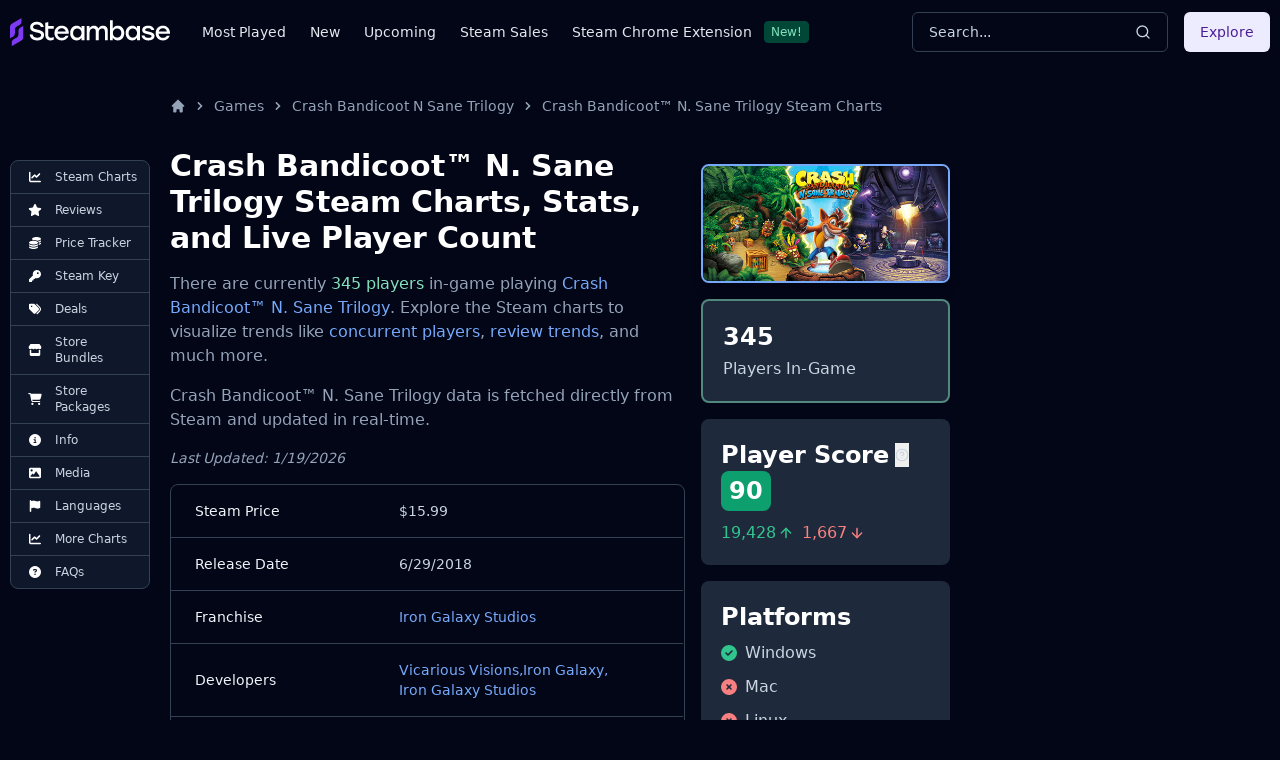

--- FILE ---
content_type: text/html
request_url: https://steambase.io/games/crash-bandicoot-n-sane-trilogy/steam-charts
body_size: 34262
content:
<!DOCTYPE html><html lang="en" class="dark"> <head><!-- SEO Metaata --><title>Crash Bandicoot™ N. Sane Trilogy Steam Charts | Steambase</title><meta charset="UTF-8"><link rel="canonical" href="https://steambase.io/games/crash-bandicoot-n-sane-trilogy/steam-charts"><meta name="description" content="Crash Bandicoot™ N. Sane Trilogy has 345 concurrent Steam players in-game. Explore more Steam Charts, stats, and trends for Crash Bandicoot™ N. Sane Trilogy."><meta name="robots" content="index, follow"><meta property="og:title" content="Crash Bandicoot™ N. Sane Trilogy Steam Charts | Steambase"><meta property="og:type" content="website"><meta property="og:image" content="https://shared.akamai.steamstatic.com/store_item_assets/steam/apps/731490/header.jpg"><meta property="og:url" content="https://steambase.io/games/crash-bandicoot-n-sane-trilogy/steam-charts"><meta property="og:description" content="Crash Bandicoot™ N. Sane Trilogy has 345 concurrent Steam players in-game. Explore more Steam Charts, stats, and trends for Crash Bandicoot™ N. Sane Trilogy."><meta property="og:site_name" content="Steambase"><meta name="twitter:card" content="summary_large_image"><meta name="twitter:site" content="@steambase_io"><meta name="twitter:title" content="Crash Bandicoot™ N. Sane Trilogy Steam Charts | Steambase"><meta name="twitter:image" content="https://shared.akamai.steamstatic.com/store_item_assets/steam/apps/731490/header.jpg"><meta name="twitter:description" content="Crash Bandicoot™ N. Sane Trilogy has 345 concurrent Steam players in-game. Explore more Steam Charts, stats, and trends for Crash Bandicoot™ N. Sane Trilogy."><meta name="twitter:creator" content="@steambase_io"><link rel="sitemap" href="https://steambase.io/sitemap-index.xml"><link rel="icon" type="image/png" href="https://steambase.io/favicon.png"><link rel="dns-prefetch" href="https://www.googletagmanager.com"><link rel="dns-prefetch" href="https://connect.facebook.net"><link rel="dns-prefetch" href="https://imagedelivery.net"><link rel="dns-prefetch" href="https://cdn.cloudflare.steamstatic.com"><link rel="dns-prefetch" href="https://cdn.akamai.steamstatic.com"><link rel="preload" as="image" href="https://shared.akamai.steamstatic.com/store_item_assets/steam/apps/731490/header.jpg"><meta name="viewport" content="width=device-width, initial-scale=1"><meta name="slack-app-id" content="A05H4EKQDKK"><!-- Structured Schema Data --><!-- PubNation Ad Script (Always Enabled) --><script type="text/javascript" async="async" data-noptimize="1" data-cfasync="false" src="//scripts.pubnation.com/tags/13f4117d-b1d7-48f8-bad1-c9ee8240a94a.js"></script><style>.svelte-fa-base{height:1em;overflow:visible;transform-origin:center;vertical-align:-.125em}.svelte-fa-fw{text-align:center;width:1.25em}.svelte-fa-pull-left.svelte-bvo74f{float:left}.svelte-fa-pull-right.svelte-bvo74f{float:right}.svelte-fa-size-lg.svelte-bvo74f{font-size:1.33333em;line-height:.75em;vertical-align:-.225em}.svelte-fa-size-sm.svelte-bvo74f{font-size:.875em}.svelte-fa-size-xs.svelte-bvo74f{font-size:.75em}.spin.svelte-bvo74f{animation:svelte-bvo74f-spin 2s 0s infinite linear}.pulse.svelte-bvo74f{animation:svelte-bvo74f-spin 1s infinite steps(8)}@keyframes svelte-bvo74f-spin{0%{transform:rotate(0)}to{transform:rotate(360deg)}}.svelte-fa-layers.svelte-1sinijc{display:inline-block;position:relative}.svelte-fa-layers.svelte-1sinijc .svelte-fa{position:absolute;inset:0;margin:auto;text-align:center}.svelte-fa-layers.svelte-1sinijc .svelte-fa-layers-text{position:absolute;top:50%;left:50%;transform:translate(-50%,-50%)}.svelte-fa-layers.svelte-1sinijc .svelte-fa-layers-text span{display:inline-block}.svelte-fa-pull-left.svelte-1sinijc{float:left}.svelte-fa-pull-right.svelte-1sinijc{float:right}.svelte-fa-size-lg.svelte-1sinijc{font-size:1.33333em;line-height:.75em;vertical-align:-.225em}.svelte-fa-size-sm.svelte-1sinijc{font-size:.875em}.svelte-fa-size-xs.svelte-1sinijc{font-size:.75em}.container.svelte-1x0c3df{display:inline-block;height:auto}.svelte-fa-size-lg.svelte-1x0c3df{font-size:1.33333em;line-height:.75em;vertical-align:-.225em}.svelte-fa-size-sm.svelte-1x0c3df{font-size:.875em}.svelte-fa-size-xs.svelte-1x0c3df{font-size:.75em}
</style>
<link rel="stylesheet" href="/_astro/_type_.BT8FuoxQ.css">
<style>pre[class*=language-],code[class*=language-]{color:#d4d4d4;font-size:13px;text-shadow:none;font-family:Menlo,Monaco,Consolas,Andale Mono,Ubuntu Mono,Courier New,monospace;direction:ltr;text-align:left;white-space:pre;word-spacing:normal;word-break:normal;line-height:1.5;-moz-tab-size:4;-o-tab-size:4;tab-size:4;-webkit-hyphens:none;hyphens:none}pre[class*=language-]::-moz-selection,code[class*=language-]::-moz-selection,pre[class*=language-] *::-moz-selection,code[class*=language-] *::-moz-selection{text-shadow:none;background:#264f78}pre[class*=language-]::selection,code[class*=language-]::selection,pre[class*=language-] *::selection,code[class*=language-] *::selection{text-shadow:none;background:#264f78}@media print{pre[class*=language-],code[class*=language-]{text-shadow:none}}pre[class*=language-]{padding:1em;margin:.5em 0;overflow:auto;background:#1e1e1e}:not(pre)>code[class*=language-]{padding:.1em .3em;border-radius:.3em;color:#db4c69;background:#1e1e1e}.namespace{opacity:.7}.token.doctype .token.doctype-tag{color:#569cd6}.token.doctype .token.name{color:#9cdcfe}.token.comment,.token.prolog{color:#6a9955}.token.punctuation,.language-html .language-css .token.punctuation,.language-html .language-javascript .token.punctuation{color:#d4d4d4}.token.property,.token.tag,.token.boolean,.token.number,.token.constant,.token.symbol,.token.inserted,.token.unit{color:#b5cea8}.token.selector,.token.attr-name,.token.string,.token.char,.token.builtin,.token.deleted{color:#ce9178}.language-css .token.string.url{text-decoration:underline}.token.operator,.token.entity{color:#d4d4d4}.token.operator.arrow{color:#569cd6}.token.atrule{color:#ce9178}.token.atrule .token.rule{color:#c586c0}.token.atrule .token.url{color:#9cdcfe}.token.atrule .token.url .token.function{color:#dcdcaa}.token.atrule .token.url .token.punctuation{color:#d4d4d4}.token.keyword{color:#569cd6}.token.keyword.module,.token.keyword.control-flow{color:#c586c0}.token.function,.token.function .token.maybe-class-name{color:#dcdcaa}.token.regex{color:#d16969}.token.important{color:#569cd6}.token.italic{font-style:italic}.token.constant{color:#9cdcfe}.token.class-name,.token.maybe-class-name{color:#4ec9b0}.token.console,.token.parameter,.token.interpolation{color:#9cdcfe}.token.punctuation.interpolation-punctuation,.token.boolean{color:#569cd6}.token.property,.token.variable,.token.imports .token.maybe-class-name,.token.exports .token.maybe-class-name{color:#9cdcfe}.token.selector,.token.escape{color:#d7ba7d}.token.tag{color:#569cd6}.token.tag .token.punctuation,.token.cdata{color:gray}.token.attr-name{color:#9cdcfe}.token.attr-value,.token.attr-value .token.punctuation{color:#ce9178}.token.attr-value .token.punctuation.attr-equals{color:#d4d4d4}.token.entity{color:#569cd6}.token.namespace{color:#4ec9b0}pre[class*=language-javascript],code[class*=language-javascript],pre[class*=language-jsx],code[class*=language-jsx],pre[class*=language-typescript],code[class*=language-typescript],pre[class*=language-tsx],code[class*=language-tsx]{color:#9cdcfe}pre[class*=language-css],code[class*=language-css]{color:#ce9178}pre[class*=language-html],code[class*=language-html]{color:#d4d4d4}.language-regex .token.anchor{color:#dcdcaa}.language-html .token.punctuation{color:gray}pre[class*=language-]>code[class*=language-]{position:relative;z-index:1}.line-highlight.line-highlight{background:#f7ebc6;box-shadow:inset 5px 0 #f7d87c;z-index:0}
@keyframes border-pulse{50%{border-color:#fff0}}.border-pulse[data-astro-cid-awf325ht]{animation:border-pulse 3s ease-in-out infinite}
</style><script type="module" src="/_astro/page.DTIbhfSr.js"></script></head><body class="min-h-screen bg-slate-950"> <div class="relative flex flex-col"> <style>astro-island,astro-slot,astro-static-slot{display:contents}</style><script>(()=>{var l=(o,t)=>{let i=async()=>{await(await o())()},e=typeof t.value=="object"?t.value:void 0,s={timeout:e==null?void 0:e.timeout};"requestIdleCallback"in window?window.requestIdleCallback(i,s):setTimeout(i,s.timeout||200)};(self.Astro||(self.Astro={})).idle=l;window.dispatchEvent(new Event("astro:idle"));})();;(()=>{var A=Object.defineProperty;var g=(i,o,a)=>o in i?A(i,o,{enumerable:!0,configurable:!0,writable:!0,value:a}):i[o]=a;var d=(i,o,a)=>g(i,typeof o!="symbol"?o+"":o,a);{let i={0:t=>m(t),1:t=>a(t),2:t=>new RegExp(t),3:t=>new Date(t),4:t=>new Map(a(t)),5:t=>new Set(a(t)),6:t=>BigInt(t),7:t=>new URL(t),8:t=>new Uint8Array(t),9:t=>new Uint16Array(t),10:t=>new Uint32Array(t)},o=t=>{let[l,e]=t;return l in i?i[l](e):void 0},a=t=>t.map(o),m=t=>typeof t!="object"||t===null?t:Object.fromEntries(Object.entries(t).map(([l,e])=>[l,o(e)]));class y extends HTMLElement{constructor(){super(...arguments);d(this,"Component");d(this,"hydrator");d(this,"hydrate",async()=>{var b;if(!this.hydrator||!this.isConnected)return;let e=(b=this.parentElement)==null?void 0:b.closest("astro-island[ssr]");if(e){e.addEventListener("astro:hydrate",this.hydrate,{once:!0});return}let c=this.querySelectorAll("astro-slot"),n={},h=this.querySelectorAll("template[data-astro-template]");for(let r of h){let s=r.closest(this.tagName);s!=null&&s.isSameNode(this)&&(n[r.getAttribute("data-astro-template")||"default"]=r.innerHTML,r.remove())}for(let r of c){let s=r.closest(this.tagName);s!=null&&s.isSameNode(this)&&(n[r.getAttribute("name")||"default"]=r.innerHTML)}let p;try{p=this.hasAttribute("props")?m(JSON.parse(this.getAttribute("props"))):{}}catch(r){let s=this.getAttribute("component-url")||"<unknown>",v=this.getAttribute("component-export");throw v&&(s+=` (export ${v})`),console.error(`[hydrate] Error parsing props for component ${s}`,this.getAttribute("props"),r),r}let u;await this.hydrator(this)(this.Component,p,n,{client:this.getAttribute("client")}),this.removeAttribute("ssr"),this.dispatchEvent(new CustomEvent("astro:hydrate"))});d(this,"unmount",()=>{this.isConnected||this.dispatchEvent(new CustomEvent("astro:unmount"))})}disconnectedCallback(){document.removeEventListener("astro:after-swap",this.unmount),document.addEventListener("astro:after-swap",this.unmount,{once:!0})}connectedCallback(){if(!this.hasAttribute("await-children")||document.readyState==="interactive"||document.readyState==="complete")this.childrenConnectedCallback();else{let e=()=>{document.removeEventListener("DOMContentLoaded",e),c.disconnect(),this.childrenConnectedCallback()},c=new MutationObserver(()=>{var n;((n=this.lastChild)==null?void 0:n.nodeType)===Node.COMMENT_NODE&&this.lastChild.nodeValue==="astro:end"&&(this.lastChild.remove(),e())});c.observe(this,{childList:!0}),document.addEventListener("DOMContentLoaded",e)}}async childrenConnectedCallback(){let e=this.getAttribute("before-hydration-url");e&&await import(e),this.start()}async start(){let e=JSON.parse(this.getAttribute("opts")),c=this.getAttribute("client");if(Astro[c]===void 0){window.addEventListener(`astro:${c}`,()=>this.start(),{once:!0});return}try{await Astro[c](async()=>{let n=this.getAttribute("renderer-url"),[h,{default:p}]=await Promise.all([import(this.getAttribute("component-url")),n?import(n):()=>()=>{}]),u=this.getAttribute("component-export")||"default";if(!u.includes("."))this.Component=h[u];else{this.Component=h;for(let f of u.split("."))this.Component=this.Component[f]}return this.hydrator=p,this.hydrate},e,this)}catch(n){console.error(`[astro-island] Error hydrating ${this.getAttribute("component-url")}`,n)}}attributeChangedCallback(){this.hydrate()}}d(y,"observedAttributes",["props"]),customElements.get("astro-island")||customElements.define("astro-island",y)}})();</script><astro-island uid="2p0xqT" prefix="r7" component-url="/_astro/Header.DJONImcw.js" component-export="default" renderer-url="/_astro/client.VrS1qbU8.js" props="{}" ssr="" client="idle" opts="{&quot;name&quot;:&quot;Header&quot;,&quot;value&quot;:true}" await-children=""><header class="sticky top-0 z-50 w-full bg-slate-950"><div class="container flex h-16 items-center"><div class="flex flex-row items-center mr-4"><button class="inline-flex items-center justify-center rounded-md text-sm font-medium ring-offset-white focus-visible:outline-none focus-visible:ring-2 focus-visible:ring-slate-400 focus-visible:ring-offset-2 disabled:pointer-events-none disabled:opacity-50 dark:ring-offset-slate-950 dark:focus-visible:ring-slate-800 hover:bg-slate-100 hover:text-slate-900 w-min h-min mr-4 p-0 dark:text-slate-400 hover:dark:text-slate-100 dark:bg-transparent dark:hover:bg-transparent md:hidden" type="button" aria-haspopup="dialog" aria-expanded="false" aria-controls="radix-:r7R5:" data-state="closed"><svg width="15" height="15" viewBox="0 0 15 15" fill="none" xmlns="http://www.w3.org/2000/svg" class="h-5 w-5"><path d="M8 2H13.5C13.7761 2 14 2.22386 14 2.5V12.5C14 12.7761 13.7761 13 13.5 13H8V2ZM7 2H1.5C1.22386 2 1 2.22386 1 2.5V12.5C1 12.7761 1.22386 13 1.5 13H7V2ZM0 2.5C0 1.67157 0.671573 1 1.5 1H13.5C14.3284 1 15 1.67157 15 2.5V12.5C15 13.3284 14.3284 14 13.5 14H1.5C0.671573 14 0 13.3284 0 12.5V2.5Z" fill="currentColor" fill-rule="evenodd" clip-rule="evenodd"></path></svg><span class="sr-only">Toggle Menu</span></button><a class="mr-2 md:mr-8 w-40 flex items-center" href="/"><img src="/logo.svg" fetchpriority="high" width="160" height="28" class="object-fit" alt="Steambase Logo"/></a><nav class="hidden lg:flex lg:flex-row items-center space-x-6 text-sm whitespace-nowrap font-medium"><div class="flex flex-row items-center justify-center space-x-3"><a href="/games/most-played-steam-games" rel="prefetch" class="text-slate-200 hover:text-white">Most Played</a></div><div class="flex flex-row items-center justify-center space-x-3"><a href="/games/new-steam-game-releases" rel="prefetch" class="text-slate-200 hover:text-white">New</a></div><div class="flex flex-row items-center justify-center space-x-3"><a href="/games/upcoming-steam-game-releases" rel="prefetch" class="text-slate-200 hover:text-white">Upcoming</a></div><div class="flex flex-row items-center justify-center space-x-3"><a href="/sales" rel="prefetch" class="text-slate-200 hover:text-white">Steam Sales</a></div><div class="flex flex-row items-center justify-center space-x-3"><a href="https://chromewebstore.google.com/detail/better-steam/iobagpbkbdkobggejjcnidehfenchpec" rel="prefetch" class="text-slate-200 hover:text-white">Steam Chrome Extension</a><div class="inline-flex items-center rounded border py-0.5 font-base focus:outline-none border-green-900 text-green-300 bg-green-900 text-xs cursor-default hover:border-transparent px-1.5">New!</div></div></nav></div><div class="flex flex-1 items-center justify-between space-x-4 md:justify-end"><div class="w-full flex-1 md:w-auto md:flex-none"><button class="group w-full md:w-40 xl:w-64 h-10 inline-flex items-center justify-between rounded-md font-medium focus-visible:outline-none focus-visible:ring-1 focus-visible:ring-ring disabled:pointer-events-none disabled:opacity-50 border border-input bg-transparent border-slate-700 hover:bg-slate-700 shadow-sm px-4 py-2 relative text-sm text-muted-foreground"><span class="inline-flex font-normal  text-slate-300 group-hover:text-slate-200 select-none">Search...</span><svg xmlns="http://www.w3.org/2000/svg" width="24" height="24" viewBox="0 0 24 24" fill="none" stroke="currentColor" stroke-width="2" stroke-linecap="round" stroke-linejoin="round" class="lucide lucide-search h-4 w-4 text-slate-300 group-hover:text-slate-200"><circle cx="11" cy="11" r="8"></circle><path d="m21 21-4.3-4.3"></path></svg></button></div><div class="hidden md:flex items-center"><button class="inline-flex items-center justify-center rounded-md text-sm font-medium ring-offset-white focus-visible:outline-none focus-visible:ring-2 focus-visible:ring-slate-400 focus-visible:ring-offset-2 disabled:pointer-events-none disabled:opacity-50 dark:ring-offset-slate-950 dark:focus-visible:ring-slate-800 bg-purple-100 text-purple-900 hover:bg-purple-100/80 dark:bg-purple-700 dark:text-purple-50 dark:hover:bg-purple-700/80 h-10 px-4 py-2">Explore</button></div></div></div></header><!--astro:end--></astro-island> <div class="container relative"> <div class="grid grid-cols-1 gap-4 lg:grid-cols-12 lg:gap-5 xl:grid-cols-8 2xl:gap-8 py-4 lg:py-8"> <!-- Left Aside --> <aside class="hidden col-span-1 lg:flex lg:flex-col lg:col-span-1 xl:flex xl:flex-col xl:col-span-1"> <nav class="hidden xl:flex xl:sticky xl:top-40 xl:mr-auto w-fit max-w-[200px]"> <div class="bg-slate-900 text-slate-300 rounded-lg border border-slate-700 divide-y divide-slate-700"><a href="/games/crash-bandicoot-n-sane-trilogy/steam-charts#player-count-steam-chart" class="flex flex-row items-center space-x-2 py-2 px-3 w-full text-xs font-normal list-none first:rounded-t-lg last:rounded-b-lg hover:bg-slate-800 hover:text-white focus:z-40 focus:outline-none focus:ring-2 focus:ring-slate-700 focus:text-white"> <svg class="svelte-fa svelte-fa-base text-white w-6 svelte-bvo74f" viewBox="0 0 512 512" aria-hidden="true" role="img" xmlns="http://www.w3.org/2000/svg"><g transform="translate(256 256)" transform-origin="128 0"><g transform="translate(0,0) scale(1,1)"><path d="M64 64c0-17.7-14.3-32-32-32S0 46.3 0 64L0 400c0 44.2 35.8 80 80 80l400 0c17.7 0 32-14.3 32-32s-14.3-32-32-32L80 416c-8.8 0-16-7.2-16-16L64 64zm406.6 86.6c12.5-12.5 12.5-32.8 0-45.3s-32.8-12.5-45.3 0L320 210.7l-57.4-57.4c-12.5-12.5-32.8-12.5-45.3 0l-112 112c-12.5 12.5-12.5 32.8 0 45.3s32.8 12.5 45.3 0L240 221.3l57.4 57.4c12.5 12.5 32.8 12.5 45.3 0l128-128z" fill="currentColor" transform="translate(-256 -256)"></path></g></g></svg> <span>Steam Charts</span> </a><a href="/games/crash-bandicoot-n-sane-trilogy/reviews" class="flex flex-row items-center space-x-2 py-2 px-3 w-full text-xs font-normal list-none first:rounded-t-lg last:rounded-b-lg hover:bg-slate-800 hover:text-white focus:z-40 focus:outline-none focus:ring-2 focus:ring-slate-700 focus:text-white"> <svg class="svelte-fa svelte-fa-base text-white w-6 svelte-bvo74f" viewBox="0 0 576 512" aria-hidden="true" role="img" xmlns="http://www.w3.org/2000/svg"><g transform="translate(288 256)" transform-origin="144 0"><g transform="translate(0,0) scale(1,1)"><path d="M316.9 18C311.6 7 300.4 0 288.1 0s-23.4 7-28.8 18L195 150.3 51.4 171.5c-12 1.8-22 10.2-25.7 21.7s-.7 24.2 7.9 32.7L137.8 329 113.2 474.7c-2 12 3 24.2 12.9 31.3s23 8 33.8 2.3l128.3-68.5 128.3 68.5c10.8 5.7 23.9 4.9 33.8-2.3s14.9-19.3 12.9-31.3L438.5 329 542.7 225.9c8.6-8.5 11.7-21.2 7.9-32.7s-13.7-19.9-25.7-21.7L381.2 150.3 316.9 18z" fill="currentColor" transform="translate(-288 -256)"></path></g></g></svg> <span>Reviews</span> </a><a href="/games/crash-bandicoot-n-sane-trilogy/price" class="flex flex-row items-center space-x-2 py-2 px-3 w-full text-xs font-normal list-none first:rounded-t-lg last:rounded-b-lg hover:bg-slate-800 hover:text-white focus:z-40 focus:outline-none focus:ring-2 focus:ring-slate-700 focus:text-white"> <svg class="svelte-fa svelte-fa-base text-white w-6 svelte-bvo74f" viewBox="0 0 512 512" aria-hidden="true" role="img" xmlns="http://www.w3.org/2000/svg"><g transform="translate(256 256)" transform-origin="128 0"><g transform="translate(0,0) scale(1,1)"><path d="M512 80c0 18-14.3 34.6-38.4 48c-29.1 16.1-72.5 27.5-122.3 30.9c-3.7-1.8-7.4-3.5-11.3-5C300.6 137.4 248.2 128 192 128c-8.3 0-16.4 .2-24.5 .6l-1.1-.6C142.3 114.6 128 98 128 80c0-44.2 86-80 192-80S512 35.8 512 80zM160.7 161.1c10.2-.7 20.7-1.1 31.3-1.1c62.2 0 117.4 12.3 152.5 31.4C369.3 204.9 384 221.7 384 240c0 4-.7 7.9-2.1 11.7c-4.6 13.2-17 25.3-35 35.5c0 0 0 0 0 0c-.1 .1-.3 .1-.4 .2c0 0 0 0 0 0s0 0 0 0c-.3 .2-.6 .3-.9 .5c-35 19.4-90.8 32-153.6 32c-59.6 0-112.9-11.3-148.2-29.1c-1.9-.9-3.7-1.9-5.5-2.9C14.3 274.6 0 258 0 240c0-34.8 53.4-64.5 128-75.4c10.5-1.5 21.4-2.7 32.7-3.5zM416 240c0-21.9-10.6-39.9-24.1-53.4c28.3-4.4 54.2-11.4 76.2-20.5c16.3-6.8 31.5-15.2 43.9-25.5l0 35.4c0 19.3-16.5 37.1-43.8 50.9c-14.6 7.4-32.4 13.7-52.4 18.5c.1-1.8 .2-3.5 .2-5.3zm-32 96c0 18-14.3 34.6-38.4 48c-1.8 1-3.6 1.9-5.5 2.9C304.9 404.7 251.6 416 192 416c-62.8 0-118.6-12.6-153.6-32C14.3 370.6 0 354 0 336l0-35.4c12.5 10.3 27.6 18.7 43.9 25.5C83.4 342.6 135.8 352 192 352s108.6-9.4 148.1-25.9c7.8-3.2 15.3-6.9 22.4-10.9c6.1-3.4 11.8-7.2 17.2-11.2c1.5-1.1 2.9-2.3 4.3-3.4l0 3.4 0 5.7 0 26.3zm32 0l0-32 0-25.9c19-4.2 36.5-9.5 52.1-16c16.3-6.8 31.5-15.2 43.9-25.5l0 35.4c0 10.5-5 21-14.9 30.9c-16.3 16.3-45 29.7-81.3 38.4c.1-1.7 .2-3.5 .2-5.3zM192 448c56.2 0 108.6-9.4 148.1-25.9c16.3-6.8 31.5-15.2 43.9-25.5l0 35.4c0 44.2-86 80-192 80S0 476.2 0 432l0-35.4c12.5 10.3 27.6 18.7 43.9 25.5C83.4 438.6 135.8 448 192 448z" fill="currentColor" transform="translate(-256 -256)"></path></g></g></svg> <span>Price Tracker</span> </a><a href="/games/crash-bandicoot-n-sane-trilogy/steam-key" class="flex flex-row items-center space-x-2 py-2 px-3 w-full text-xs font-normal list-none first:rounded-t-lg last:rounded-b-lg hover:bg-slate-800 hover:text-white focus:z-40 focus:outline-none focus:ring-2 focus:ring-slate-700 focus:text-white"> <svg class="svelte-fa svelte-fa-base text-white w-6 svelte-bvo74f" viewBox="0 0 512 512" aria-hidden="true" role="img" xmlns="http://www.w3.org/2000/svg"><g transform="translate(256 256)" transform-origin="128 0"><g transform="translate(0,0) scale(1,1)"><path d="M336 352c97.2 0 176-78.8 176-176S433.2 0 336 0S160 78.8 160 176c0 18.7 2.9 36.8 8.3 53.7L7 391c-4.5 4.5-7 10.6-7 17l0 80c0 13.3 10.7 24 24 24l80 0c13.3 0 24-10.7 24-24l0-40 40 0c13.3 0 24-10.7 24-24l0-40 40 0c6.4 0 12.5-2.5 17-7l33.3-33.3c16.9 5.4 35 8.3 53.7 8.3zM376 96a40 40 0 1 1 0 80 40 40 0 1 1 0-80z" fill="currentColor" transform="translate(-256 -256)"></path></g></g></svg> <span>Steam Key</span> </a><a href="/games/crash-bandicoot-n-sane-trilogy/price#deals" class="flex flex-row items-center space-x-2 py-2 px-3 w-full text-xs font-normal list-none first:rounded-t-lg last:rounded-b-lg hover:bg-slate-800 hover:text-white focus:z-40 focus:outline-none focus:ring-2 focus:ring-slate-700 focus:text-white"> <svg class="svelte-fa svelte-fa-base text-white w-6 svelte-bvo74f" viewBox="0 0 512 512" aria-hidden="true" role="img" xmlns="http://www.w3.org/2000/svg"><g transform="translate(256 256)" transform-origin="128 0"><g transform="translate(0,0) scale(1,1)"><path d="M345 39.1L472.8 168.4c52.4 53 52.4 138.2 0 191.2L360.8 472.9c-9.3 9.4-24.5 9.5-33.9 .2s-9.5-24.5-.2-33.9L438.6 325.9c33.9-34.3 33.9-89.4 0-123.7L310.9 72.9c-9.3-9.4-9.2-24.6 .2-33.9s24.6-9.2 33.9 .2zM0 229.5L0 80C0 53.5 21.5 32 48 32l149.5 0c17 0 33.3 6.7 45.3 18.7l168 168c25 25 25 65.5 0 90.5L277.3 442.7c-25 25-65.5 25-90.5 0l-168-168C6.7 262.7 0 246.5 0 229.5zM144 144a32 32 0 1 0 -64 0 32 32 0 1 0 64 0z" fill="currentColor" transform="translate(-256 -256)"></path></g></g></svg> <span>Deals</span> </a><a href="/games/crash-bandicoot-n-sane-trilogy/price#bundles" class="flex flex-row items-center space-x-2 py-2 px-3 w-full text-xs font-normal list-none first:rounded-t-lg last:rounded-b-lg hover:bg-slate-800 hover:text-white focus:z-40 focus:outline-none focus:ring-2 focus:ring-slate-700 focus:text-white"> <svg class="svelte-fa svelte-fa-base text-white w-6 svelte-bvo74f" viewBox="0 0 576 512" aria-hidden="true" role="img" xmlns="http://www.w3.org/2000/svg"><g transform="translate(288 256)" transform-origin="144 0"><g transform="translate(0,0) scale(1,1)"><path d="M547.6 103.8L490.3 13.1C485.2 5 476.1 0 466.4 0L109.6 0C99.9 0 90.8 5 85.7 13.1L28.3 103.8c-29.6 46.8-3.4 111.9 51.9 119.4c4 .5 8.1 .8 12.1 .8c26.1 0 49.3-11.4 65.2-29c15.9 17.6 39.1 29 65.2 29c26.1 0 49.3-11.4 65.2-29c15.9 17.6 39.1 29 65.2 29c26.2 0 49.3-11.4 65.2-29c16 17.6 39.1 29 65.2 29c4.1 0 8.1-.3 12.1-.8c55.5-7.4 81.8-72.5 52.1-119.4zM499.7 254.9c0 0 0 0-.1 0c-5.3 .7-10.7 1.1-16.2 1.1c-12.4 0-24.3-1.9-35.4-5.3L448 384l-320 0 0-133.4c-11.2 3.5-23.2 5.4-35.6 5.4c-5.5 0-11-.4-16.3-1.1l-.1 0c-4.1-.6-8.1-1.3-12-2.3L64 384l0 64c0 35.3 28.7 64 64 64l320 0c35.3 0 64-28.7 64-64l0-64 0-131.4c-4 1-8 1.8-12.3 2.3z" fill="currentColor" transform="translate(-288 -256)"></path></g></g></svg> <span>Store Bundles</span> </a><a href="/games/crash-bandicoot-n-sane-trilogy/price#packages" class="flex flex-row items-center space-x-2 py-2 px-3 w-full text-xs font-normal list-none first:rounded-t-lg last:rounded-b-lg hover:bg-slate-800 hover:text-white focus:z-40 focus:outline-none focus:ring-2 focus:ring-slate-700 focus:text-white"> <svg class="svelte-fa svelte-fa-base text-white w-6 svelte-bvo74f" viewBox="0 0 576 512" aria-hidden="true" role="img" xmlns="http://www.w3.org/2000/svg"><g transform="translate(288 256)" transform-origin="144 0"><g transform="translate(0,0) scale(1,1)"><path d="M0 24C0 10.7 10.7 0 24 0L69.5 0c22 0 41.5 12.8 50.6 32l411 0c26.3 0 45.5 25 38.6 50.4l-41 152.3c-8.5 31.4-37 53.3-69.5 53.3l-288.5 0 5.4 28.5c2.2 11.3 12.1 19.5 23.6 19.5L488 336c13.3 0 24 10.7 24 24s-10.7 24-24 24l-288.3 0c-34.6 0-64.3-24.6-70.7-58.5L77.4 54.5c-.7-3.8-4-6.5-7.9-6.5L24 48C10.7 48 0 37.3 0 24zM128 464a48 48 0 1 1 96 0 48 48 0 1 1 -96 0zm336-48a48 48 0 1 1 0 96 48 48 0 1 1 0-96z" fill="currentColor" transform="translate(-288 -256)"></path></g></g></svg> <span>Store Packages</span> </a><a href="/games/crash-bandicoot-n-sane-trilogy/info#about" class="flex flex-row items-center space-x-2 py-2 px-3 w-full text-xs font-normal list-none first:rounded-t-lg last:rounded-b-lg hover:bg-slate-800 hover:text-white focus:z-40 focus:outline-none focus:ring-2 focus:ring-slate-700 focus:text-white"> <svg class="svelte-fa svelte-fa-base text-white w-6 svelte-bvo74f" viewBox="0 0 512 512" aria-hidden="true" role="img" xmlns="http://www.w3.org/2000/svg"><g transform="translate(256 256)" transform-origin="128 0"><g transform="translate(0,0) scale(1,1)"><path d="M256 512A256 256 0 1 0 256 0a256 256 0 1 0 0 512zM216 336l24 0 0-64-24 0c-13.3 0-24-10.7-24-24s10.7-24 24-24l48 0c13.3 0 24 10.7 24 24l0 88 8 0c13.3 0 24 10.7 24 24s-10.7 24-24 24l-80 0c-13.3 0-24-10.7-24-24s10.7-24 24-24zm40-208a32 32 0 1 1 0 64 32 32 0 1 1 0-64z" fill="currentColor" transform="translate(-256 -256)"></path></g></g></svg> <span>Info</span> </a><a href="/games/crash-bandicoot-n-sane-trilogy/info#media" class="flex flex-row items-center space-x-2 py-2 px-3 w-full text-xs font-normal list-none first:rounded-t-lg last:rounded-b-lg hover:bg-slate-800 hover:text-white focus:z-40 focus:outline-none focus:ring-2 focus:ring-slate-700 focus:text-white"> <svg class="svelte-fa svelte-fa-base text-white w-6 svelte-bvo74f" viewBox="0 0 512 512" aria-hidden="true" role="img" xmlns="http://www.w3.org/2000/svg"><g transform="translate(256 256)" transform-origin="128 0"><g transform="translate(0,0) scale(1,1)"><path d="M0 96C0 60.7 28.7 32 64 32l384 0c35.3 0 64 28.7 64 64l0 320c0 35.3-28.7 64-64 64L64 480c-35.3 0-64-28.7-64-64L0 96zM323.8 202.5c-4.5-6.6-11.9-10.5-19.8-10.5s-15.4 3.9-19.8 10.5l-87 127.6L170.7 297c-4.6-5.7-11.5-9-18.7-9s-14.2 3.3-18.7 9l-64 80c-5.8 7.2-6.9 17.1-2.9 25.4s12.4 13.6 21.6 13.6l96 0 32 0 208 0c8.9 0 17.1-4.9 21.2-12.8s3.6-17.4-1.4-24.7l-120-176zM112 192a48 48 0 1 0 0-96 48 48 0 1 0 0 96z" fill="currentColor" transform="translate(-256 -256)"></path></g></g></svg> <span>Media</span> </a><a href="/games/crash-bandicoot-n-sane-trilogy/info#supported-languages" class="flex flex-row items-center space-x-2 py-2 px-3 w-full text-xs font-normal list-none first:rounded-t-lg last:rounded-b-lg hover:bg-slate-800 hover:text-white focus:z-40 focus:outline-none focus:ring-2 focus:ring-slate-700 focus:text-white"> <svg class="svelte-fa svelte-fa-base text-white w-6 svelte-bvo74f" viewBox="0 0 448 512" aria-hidden="true" role="img" xmlns="http://www.w3.org/2000/svg"><g transform="translate(224 256)" transform-origin="112 0"><g transform="translate(0,0) scale(1,1)"><path d="M64 32C64 14.3 49.7 0 32 0S0 14.3 0 32L0 64 0 368 0 480c0 17.7 14.3 32 32 32s32-14.3 32-32l0-128 64.3-16.1c41.1-10.3 84.6-5.5 122.5 13.4c44.2 22.1 95.5 24.8 141.7 7.4l34.7-13c12.5-4.7 20.8-16.6 20.8-30l0-247.7c0-23-24.2-38-44.8-27.7l-9.6 4.8c-46.3 23.2-100.8 23.2-147.1 0c-35.1-17.6-75.4-22-113.5-12.5L64 48l0-16z" fill="currentColor" transform="translate(-224 -256)"></path></g></g></svg> <span>Languages</span> </a><a href="/games/crash-bandicoot-n-sane-trilogy/steam-charts#more-steam-charts" class="flex flex-row items-center space-x-2 py-2 px-3 w-full text-xs font-normal list-none first:rounded-t-lg last:rounded-b-lg hover:bg-slate-800 hover:text-white focus:z-40 focus:outline-none focus:ring-2 focus:ring-slate-700 focus:text-white"> <svg class="svelte-fa svelte-fa-base text-white w-6 svelte-bvo74f" viewBox="0 0 512 512" aria-hidden="true" role="img" xmlns="http://www.w3.org/2000/svg"><g transform="translate(256 256)" transform-origin="128 0"><g transform="translate(0,0) scale(1,1)"><path d="M64 64c0-17.7-14.3-32-32-32S0 46.3 0 64L0 400c0 44.2 35.8 80 80 80l400 0c17.7 0 32-14.3 32-32s-14.3-32-32-32L80 416c-8.8 0-16-7.2-16-16L64 64zm406.6 86.6c12.5-12.5 12.5-32.8 0-45.3s-32.8-12.5-45.3 0L320 210.7l-57.4-57.4c-12.5-12.5-32.8-12.5-45.3 0l-112 112c-12.5 12.5-12.5 32.8 0 45.3s32.8 12.5 45.3 0L240 221.3l57.4 57.4c12.5 12.5 32.8 12.5 45.3 0l128-128z" fill="currentColor" transform="translate(-256 -256)"></path></g></g></svg> <span>More Charts</span> </a><a href="/games/crash-bandicoot-n-sane-trilogy/info#faqs" class="flex flex-row items-center space-x-2 py-2 px-3 w-full text-xs font-normal list-none first:rounded-t-lg last:rounded-b-lg hover:bg-slate-800 hover:text-white focus:z-40 focus:outline-none focus:ring-2 focus:ring-slate-700 focus:text-white"> <svg class="svelte-fa svelte-fa-base text-white w-6 svelte-bvo74f" viewBox="0 0 512 512" aria-hidden="true" role="img" xmlns="http://www.w3.org/2000/svg"><g transform="translate(256 256)" transform-origin="128 0"><g transform="translate(0,0) scale(1,1)"><path d="M256 512A256 256 0 1 0 256 0a256 256 0 1 0 0 512zM169.8 165.3c7.9-22.3 29.1-37.3 52.8-37.3l58.3 0c34.9 0 63.1 28.3 63.1 63.1c0 22.6-12.1 43.5-31.7 54.8L280 264.4c-.2 13-10.9 23.6-24 23.6c-13.3 0-24-10.7-24-24l0-13.5c0-8.6 4.6-16.5 12.1-20.8l44.3-25.4c4.7-2.7 7.6-7.7 7.6-13.1c0-8.4-6.8-15.1-15.1-15.1l-58.3 0c-3.4 0-6.4 2.1-7.5 5.3l-.4 1.2c-4.4 12.5-18.2 19-30.6 14.6s-19-18.2-14.6-30.6l.4-1.2zM224 352a32 32 0 1 1 64 0 32 32 0 1 1 -64 0z" fill="currentColor" transform="translate(-256 -256)"></path></g></g></svg> <span>FAQs</span> </a></div> </nav> </aside> <!-- Center Column --> <div class="col-span-5 space-y-8 lg:col-span-7 xl:col-span-5"> <nav id="breadcrumbs" class="flex truncate" aria-label="Breadcrumb"> <ol class="inline-flex items-center"> <li class="inline-flex items-center"> <a href="/" class="inline-flex items-center text-sm font-medium text-slate-400 hover:text-white" aria-label="Home"> <svg aria-hidden="true" class="w-4 h-4" fill="currentColor" viewBox="0 0 20 20" xmlns="http://www.w3.org/2000/svg"> <path d="M10.707 2.293a1 1 0 00-1.414 0l-7 7a1 1 0 001.414 1.414L4 10.414V17a1 1 0 001 1h2a1 1 0 001-1v-2a1 1 0 011-1h2a1 1 0 011 1v2a1 1 0 001 1h2a1 1 0 001-1v-6.586l.293.293a1 1 0 001.414-1.414l-7-7z"></path> </svg> </a> </li><li class=""> <div class="flex items-center"> <svg aria-hidden="true" class="w-4 h-4 mx-1.5 text-slate-400" fill="currentColor" viewBox="0 0 20 20" xmlns="http://www.w3.org/2000/svg"> <path fill-rule="evenodd" d="M7.293 14.707a1 1 0 010-1.414L10.586 10 7.293 6.707a1 1 0 011.414-1.414l4 4a1 1 0 010 1.414l-4 4a1 1 0 01-1.414 0z" clip-rule="evenodd"></path> </svg> <a href="/games" rel="prefetch-intent" class="inline-flex items-center text-sm font-medium text-slate-400 hover:text-white"> Games </a> </div> </li><li class=""> <div class="flex items-center"> <svg aria-hidden="true" class="w-4 h-4 mx-1.5 text-slate-400" fill="currentColor" viewBox="0 0 20 20" xmlns="http://www.w3.org/2000/svg"> <path fill-rule="evenodd" d="M7.293 14.707a1 1 0 010-1.414L10.586 10 7.293 6.707a1 1 0 011.414-1.414l4 4a1 1 0 010 1.414l-4 4a1 1 0 01-1.414 0z" clip-rule="evenodd"></path> </svg> <a href="/games/crash-bandicoot-n-sane-trilogy" rel="prefetch-intent" class="inline-flex items-center text-sm font-medium text-slate-400 hover:text-white"> Crash Bandicoot N Sane Trilogy </a> </div> </li><li class=""> <div class="flex items-center"> <svg aria-hidden="true" class="w-4 h-4 mx-1.5 text-slate-400" fill="currentColor" viewBox="0 0 20 20" xmlns="http://www.w3.org/2000/svg"> <path fill-rule="evenodd" d="M7.293 14.707a1 1 0 010-1.414L10.586 10 7.293 6.707a1 1 0 011.414-1.414l4 4a1 1 0 010 1.414l-4 4a1 1 0 01-1.414 0z" clip-rule="evenodd"></path> </svg> <a href="/games/crash-bandicoot-n-sane-trilogy/steam-charts" rel="prefetch-intent" class="inline-flex items-center text-sm font-medium text-slate-400 hover:text-white" aria-current="page"> Crash Bandicoot™ N. Sane Trilogy Steam Charts </a> </div> </li> </ol> <script type="application/ld+json">{"@context":"https://schema.org","@type":"BreadcrumbList","itemListElement":[{"@type":"ListItem","position":1,"name":"home","item":"https://steambase.io"},{"@type":"ListItem","position":2,"name":"games","item":"https://steambase.io/games"},{"@type":"ListItem","position":3,"name":"crash bandicoot n sane trilogy","item":"https://steambase.io/games/crash-bandicoot-n-sane-trilogy"},{"@type":"ListItem","position":4,"name":"crash bandicoot™ n. sane trilogy steam charts","item":"https://steambase.io/games/crash-bandicoot-n-sane-trilogy/steam-charts"}]}</script> </nav> <main>    <article class="space-y-8 mb-8"> <script type="application/ld+json">{"@context":"https://schema.org","@type":"SoftwareApplication","@id":"https://steambase.io/games/crash-bandicoot-n-sane-trilogy/#software-application","mainEntityOfPage":{"@type":"WebPage","@id":"https://steambase.io/games/crash-bandicoot-n-sane-trilogy"},"url":"https://steambase.io/games/crash-bandicoot-n-sane-trilogy","name":"Crash Bandicoot™ N. Sane Trilogy","alternateName":"crash-bandicoot-n-sane-trilogy","description":"Your favorite marsupial, Crash Bandicoot™, is back! He’s enhanced, entranced and ready-to-dance with the N. Sane Trilogy. Relive all your favorite moments in Crash Bandicoot™, Crash Bandicoot™ 2: Cortex Strikes Back and Crash Bandicoot™ 3: Warped, now in fully-remastered graphical glory!","applicationCategory":"GameApplication","dateModified":"2025-12-29T18:19:22.418+00:00","operatingSystem":"Windows,Steam Deck","screenshot":[{"@type":"ImageObject","contentUrl":"https://shared.akamai.steamstatic.com/store_item_assets/steam/apps/731490/ss_66d4bf28161b1c7a5a78f579bcea05a0785f2c50.1920x1080.jpg","creditText":"Vicarious Visions","copyrightNotice":"Vicarious Visions","creator":{"@type":"Organization","name":"Vicarious Visions","url":"https://steambase.io/developers/vicarious-visions"}},{"@type":"ImageObject","contentUrl":"https://shared.akamai.steamstatic.com/store_item_assets/steam/apps/731490/ss_931f13ad19753ac5d491bc55e31ec9e2181ca637.1920x1080.jpg","creditText":"Vicarious Visions","copyrightNotice":"Vicarious Visions","creator":{"@type":"Organization","name":"Vicarious Visions","url":"https://steambase.io/developers/vicarious-visions"}},{"@type":"ImageObject","contentUrl":"https://shared.akamai.steamstatic.com/store_item_assets/steam/apps/731490/ss_312f4dbd137af1b36c3572aaa79349db6dd841a2.1920x1080.jpg","creditText":"Vicarious Visions","copyrightNotice":"Vicarious Visions","creator":{"@type":"Organization","name":"Vicarious Visions","url":"https://steambase.io/developers/vicarious-visions"}},{"@type":"ImageObject","contentUrl":"https://shared.akamai.steamstatic.com/store_item_assets/steam/apps/731490/ss_76889923300ce3a20d7a57b3b42d9f4d549106f3.1920x1080.jpg","creditText":"Vicarious Visions","copyrightNotice":"Vicarious Visions","creator":{"@type":"Organization","name":"Vicarious Visions","url":"https://steambase.io/developers/vicarious-visions"}},{"@type":"ImageObject","contentUrl":"https://shared.akamai.steamstatic.com/store_item_assets/steam/apps/731490/ss_73fcdfb2150a35d1bbe824581555d39f57c31234.1920x1080.jpg","creditText":"Vicarious Visions","copyrightNotice":"Vicarious Visions","creator":{"@type":"Organization","name":"Vicarious Visions","url":"https://steambase.io/developers/vicarious-visions"}},{"@type":"ImageObject","contentUrl":"https://shared.akamai.steamstatic.com/store_item_assets/steam/apps/731490/ss_c2439741a40a81e4772412b4a92866aa1f188f2f.1920x1080.jpg","creditText":"Vicarious Visions","copyrightNotice":"Vicarious Visions","creator":{"@type":"Organization","name":"Vicarious Visions","url":"https://steambase.io/developers/vicarious-visions"}},{"@type":"ImageObject","contentUrl":"https://shared.akamai.steamstatic.com/store_item_assets/steam/apps/731490/ss_ec680b2e1d6314aeab89627fe7e3118f6b884026.1920x1080.jpg","creditText":"Vicarious Visions","copyrightNotice":"Vicarious Visions","creator":{"@type":"Organization","name":"Vicarious Visions","url":"https://steambase.io/developers/vicarious-visions"}},{"@type":"ImageObject","contentUrl":"https://shared.akamai.steamstatic.com/store_item_assets/steam/apps/731490/ss_6df148c304cc75e3e6a064f74897b098b93e7999.1920x1080.jpg","creditText":"Vicarious Visions","copyrightNotice":"Vicarious Visions","creator":{"@type":"Organization","name":"Vicarious Visions","url":"https://steambase.io/developers/vicarious-visions"}},{"@type":"ImageObject","contentUrl":"https://shared.akamai.steamstatic.com/store_item_assets/steam/apps/731490/ss_106c1ce7c8fbfec289d9005385209c592cd8a03e.1920x1080.jpg","creditText":"Vicarious Visions","copyrightNotice":"Vicarious Visions","creator":{"@type":"Organization","name":"Vicarious Visions","url":"https://steambase.io/developers/vicarious-visions"}},{"@type":"ImageObject","contentUrl":"https://shared.akamai.steamstatic.com/store_item_assets/steam/apps/731490/ss_fad459eb04408dd926de3b789c8bc6d13bf855c0.1920x1080.jpg","creditText":"Vicarious Visions","copyrightNotice":"Vicarious Visions","creator":{"@type":"Organization","name":"Vicarious Visions","url":"https://steambase.io/developers/vicarious-visions"}},{"@type":"ImageObject","contentUrl":"https://shared.akamai.steamstatic.com/store_item_assets/steam/apps/731490/ss_d02c73a64ac53da19d336c64821e6e66f94aa912.1920x1080.jpg","creditText":"Vicarious Visions","copyrightNotice":"Vicarious Visions","creator":{"@type":"Organization","name":"Vicarious Visions","url":"https://steambase.io/developers/vicarious-visions"}},{"@type":"ImageObject","contentUrl":"https://shared.akamai.steamstatic.com/store_item_assets/steam/apps/731490/ss_5570ddf9fd565900d83b5a89099f6eecc07780cd.1920x1080.jpg","creditText":"Vicarious Visions","copyrightNotice":"Vicarious Visions","creator":{"@type":"Organization","name":"Vicarious Visions","url":"https://steambase.io/developers/vicarious-visions"}},{"@type":"ImageObject","contentUrl":"https://shared.akamai.steamstatic.com/store_item_assets/steam/apps/731490/ss_1a5bd0956c774afcadb1474f5fed2085715f2987.1920x1080.jpg","creditText":"Vicarious Visions","copyrightNotice":"Vicarious Visions","creator":{"@type":"Organization","name":"Vicarious Visions","url":"https://steambase.io/developers/vicarious-visions"}},{"@type":"ImageObject","contentUrl":"https://shared.akamai.steamstatic.com/store_item_assets/steam/apps/731490/ss_52a34a9b5105ae4bd77f4a15e735282f000dd239.1920x1080.jpg","creditText":"Vicarious Visions","copyrightNotice":"Vicarious Visions","creator":{"@type":"Organization","name":"Vicarious Visions","url":"https://steambase.io/developers/vicarious-visions"}},{"@type":"ImageObject","contentUrl":"https://shared.akamai.steamstatic.com/store_item_assets/steam/apps/731490/ss_c65647d67a01dd01ba99fbfd9a46bc5220a8c5cf.1920x1080.jpg","creditText":"Vicarious Visions","copyrightNotice":"Vicarious Visions","creator":{"@type":"Organization","name":"Vicarious Visions","url":"https://steambase.io/developers/vicarious-visions"}},{"@type":"ImageObject","contentUrl":"https://shared.akamai.steamstatic.com/store_item_assets/steam/apps/731490/ss_bf301672eede469605ef823057cba1eb3b845f12.1920x1080.jpg","creditText":"Vicarious Visions","copyrightNotice":"Vicarious Visions","creator":{"@type":"Organization","name":"Vicarious Visions","url":"https://steambase.io/developers/vicarious-visions"}},{"@type":"ImageObject","contentUrl":"https://shared.akamai.steamstatic.com/store_item_assets/steam/apps/731490/ss_1658e70049a0de5ec46606696719771c5c72842a.1920x1080.jpg","creditText":"Vicarious Visions","copyrightNotice":"Vicarious Visions","creator":{"@type":"Organization","name":"Vicarious Visions","url":"https://steambase.io/developers/vicarious-visions"}},{"@type":"ImageObject","contentUrl":"https://shared.akamai.steamstatic.com/store_item_assets/steam/apps/731490/ss_54e91fcc8981a7464b7e58d9b7836c4735f03333.1920x1080.jpg","creditText":"Vicarious Visions","copyrightNotice":"Vicarious Visions","creator":{"@type":"Organization","name":"Vicarious Visions","url":"https://steambase.io/developers/vicarious-visions"}},{"@type":"ImageObject","contentUrl":"https://shared.akamai.steamstatic.com/store_item_assets/steam/apps/731490/ss_1fd131fc50ca8f4a849de5eec97260b88a5865c6.1920x1080.jpg","creditText":"Vicarious Visions","copyrightNotice":"Vicarious Visions","creator":{"@type":"Organization","name":"Vicarious Visions","url":"https://steambase.io/developers/vicarious-visions"}}],"provider":{"@type":"Organization","name":"Valve","alternateName":"Steam","url":"https://www.valvesoftware.com/","sameAs":["https://en.wikipedia.org/wiki/Valve_Corporation","https://store.steampowered.com/"]},"author":[{"@type":"Organization","name":"Vicarious Visions","url":"https://steambase.io/developers/vicarious-visions"},{"@type":"Organization","name":"Iron Galaxy","url":"https://steambase.io/developers/iron-galaxy"},{"@type":"Organization","name":"Iron Galaxy Studios","url":"https://steambase.io/developers/iron-galaxy-studios"}],"publisher":{"@type":"Organization","@id":"https://steambase.io/#organization","name":"Steambase","alternateName":"Steam Database","description":"Steambase is the leading destination for video game insights and all things Steam. Explore games, developers, bundles, sales, and more — all in one place.","url":"https://steambase.io","logo":{"@type":"ImageObject","url":"https://steambase.io/favicon.png","width":"408","height":"408","caption":"Steambase Logo"},"brand":{"@type":"Brand","name":"Steambase"},"contactPoint":{"@type":"ContactPoint","contactType":"General Inquiries","email":"hello@steambase.io"},"sameAs":["https://twitter.com/steambase_io","https://facebook.com/steambaseio","https://www.linkedin.com/company/steambase","https://github.com/Steambase","https://discord.gg/C7fxdbCf6A","https://golden.com/wiki/Steambase-4AJ5WNZ","https://tiktok.com/@steambase_io"],"publishingPrinciples":"https://steambase.io/about/","foundingDate":"2023-04-30T00:00:00+0000","founder":[{"@type":"Person","@id":"https://steambase.io/about/#lucas-wyland","url":"https://steambase.io/about/#lucas-wyland","name":"Lucas Wyland","givenName":"Lucas","familyName":"Wyland","gender":"http://schema.org/Male","birthDate":"1996-01-03","birthPlace":"Kansas City, MO","nationality":"United States","jobTitle":"Founder","email":"lucas@steambase.io","worksFor":{"@type":"Organization","name":"Steambase","url":"https://steambase.io"},"knowsAbout":["Software Development","Computer Programming","Video Games","Distributed Systems","Web Development","Real-time Applications"],"alumniOf":{"@type":"CollegeOrUniversity","name":"Missouri University of Science and Technology","url":"https://www.mst.edu"},"image":"https://media.licdn.com/dms/image/C4E03AQFaqvJq5Da15g/profile-displayphoto-shrink_400_400/0/1647968137457?e=1698883200&amp;v=beta&amp;t=JCswyl11Nm44xzXmDeozTyk4gaOGD4ymQWFonrvXrT8","sameAs":["https://twitter.com/LucasTheWalter","https://www.linkedin.com/in/lucas-wyland-23429078/f","https://www.facebook.com/lucas.wyland/","https://github.com/lucaswalter","https://www.crunchbase.com/person/lucas-wyland","https://medium.com/@lucaswyland","https://golden.com/wiki/Lucas_Wyland-K44DRPP","https://wellfound.com/u/lucas-wyland"]}]},"applicationSuite":["Iron Galaxy Studios","Activision"],"discussionUrl":"https://steamcommunity.com/app/731490","identifier":"731490","softwareVersion":"33006434","installUrl":"steam://install/731490","isAccessibleForFree":false,"keywords":"Classic,Souls-like,3D Platformer,Difficult,Great Soundtrack,Third Person,Nostalgia,Multiplayer,Platformer,1990&apos;s,Controller,Comedy,Retro,Cute,Family Friendly,Funny,Colorful,Adventure,Action,Remake,Cartoony,Singleplayer","inLanguage":[{"@type":"Language","name":"English","alternateName":"english"},{"@type":"Language","name":"French","alternateName":"french"},{"@type":"Language","name":"Italian","alternateName":"italian"},{"@type":"Language","name":"German","alternateName":"german"},{"@type":"Language","name":"Spanish (Spain)","alternateName":"spanish"},{"@type":"Language","name":"Japanese","alternateName":"japanese"}],"sameAs":["https://www.crashbandicoot.com","https://store.steampowered.com/app/731490","https://steamcommunity.com/app/731490"],"citation":["https://store.steampowered.com/app/731490","https://steamcommunity.com/app/731490","https://www.crashbandicoot.com"],"image":{"@type":"ImageObject","contentUrl":"https://shared.akamai.steamstatic.com/store_item_assets/steam/apps/731490/header.jpg","creditText":"Vicarious Visions","copyrightNotice":"Vicarious Visions","creator":{"@type":"Organization","name":"Vicarious Visions","url":"https://steambase.io/developers/vicarious-visions"}},"applicationSubCategory":"Steam Trading Cards","genre":"Action","aggregateRating":{"@type":"AggregateRating","ratingValue":"9.0","reviewCount":21095,"bestRating":10,"worstRating":0,"author":{"@type":"Organization","@id":"https://steambase.io/#organization","name":"Steambase","alternateName":"Steam Database","description":"Steambase is the leading destination for video game insights and all things Steam. Explore games, developers, bundles, sales, and more — all in one place.","url":"https://steambase.io","logo":{"@type":"ImageObject","url":"https://steambase.io/favicon.png","width":"408","height":"408","caption":"Steambase Logo"},"brand":{"@type":"Brand","name":"Steambase"},"contactPoint":{"@type":"ContactPoint","contactType":"General Inquiries","email":"hello@steambase.io"},"sameAs":["https://twitter.com/steambase_io","https://facebook.com/steambaseio","https://www.linkedin.com/company/steambase","https://github.com/Steambase","https://discord.gg/C7fxdbCf6A","https://golden.com/wiki/Steambase-4AJ5WNZ","https://tiktok.com/@steambase_io"],"publishingPrinciples":"https://steambase.io/about/","foundingDate":"2023-04-30T00:00:00+0000","founder":[{"@type":"Person","@id":"https://steambase.io/about/#lucas-wyland","url":"https://steambase.io/about/#lucas-wyland","name":"Lucas Wyland","givenName":"Lucas","familyName":"Wyland","gender":"http://schema.org/Male","birthDate":"1996-01-03","birthPlace":"Kansas City, MO","nationality":"United States","jobTitle":"Founder","email":"lucas@steambase.io","worksFor":{"@type":"Organization","name":"Steambase","url":"https://steambase.io"},"knowsAbout":["Software Development","Computer Programming","Video Games","Distributed Systems","Web Development","Real-time Applications"],"alumniOf":{"@type":"CollegeOrUniversity","name":"Missouri University of Science and Technology","url":"https://www.mst.edu"},"image":"https://media.licdn.com/dms/image/C4E03AQFaqvJq5Da15g/profile-displayphoto-shrink_400_400/0/1647968137457?e=1698883200&amp;v=beta&amp;t=JCswyl11Nm44xzXmDeozTyk4gaOGD4ymQWFonrvXrT8","sameAs":["https://twitter.com/LucasTheWalter","https://www.linkedin.com/in/lucas-wyland-23429078/f","https://www.facebook.com/lucas.wyland/","https://github.com/lucaswalter","https://www.crunchbase.com/person/lucas-wyland","https://medium.com/@lucaswyland","https://golden.com/wiki/Lucas_Wyland-K44DRPP","https://wellfound.com/u/lucas-wyland"]}]},"name":"Crash Bandicoot™ N. Sane Trilogy Player Score - Steambase","alternateName":"Crash Bandicoot™ N. Sane Trilogy Rating &amp; Review Score - Steambase","description":"Steambase&apos;s review score and rating for Crash Bandicoot™ N. Sane Trilogy.","ratingExplanation":"The Steambase review score for Crash Bandicoot™ N. Sane Trilogy is derived from the weighted total of all 21,095 positive and negative reviews fetched from the Steam Store."},"offers":{"@type":"Offer","price":15.99,"priceCurrency":"USD","availability":"https://schema.org/InStock"}}</script> <section id="info"> <div class="grid gap-4 grid-cols-1 lg:grid-cols-12"> <div class="lg:col-span-8 space-y-4"> <!-- Desktop Header & Basic Info --> <div class="hidden lg:block space-y-4"> <header class="flex flex-col space-y-4"> <h1 class="text-white text-3xl font-semibold ">Crash Bandicoot™ N. Sane Trilogy Steam Charts, Stats, and Live Player Count</h1> </header>  <p>
There are currently <strong class="text-green-300">345 players</strong> in-game playing <a href="/games/crash-bandicoot-n-sane-trilogy/info">Crash Bandicoot™ N. Sane Trilogy</a>.
        Explore the Steam charts to visualize trends like
<a href="#player-count-steam-chart">concurrent players</a>, <a href="#review-trends-steam-chart">review trends</a>, and much more.
</p> <p> Crash Bandicoot™ N. Sane Trilogy data is fetched directly from Steam and updated in real-time.
</p> <p class="text-sm italic">Last Updated: 1/19/2026</p>   </div> <!-- Game Info List --> <div class="border rounded-lg overflow-hidden bg-slate-950 border-slate-700"> <table class="text-sm overflow-hidden w-full"> <tbody class="divide-y divide-slate-700"> <tr class="hover:bg-slate-800/50"> <td class="font-medium text-slate-100 px-6 py-4 w-2/5"> Steam Price </td> <td class="px-6 py-4">  <span class="font-normal text-slate-300">$15.99</span>  </td> </tr><tr class="hover:bg-slate-800/50"> <td class="font-medium text-slate-100 px-6 py-4 w-2/5"> Release Date </td> <td class="px-6 py-4">  <span class="font-normal text-slate-300">6/29/2018</span>  </td> </tr><tr class="hover:bg-slate-800/50"> <td class="font-medium text-slate-100 px-6 py-4 w-2/5"> Franchise </td> <td class="px-6 py-4"> <a href="/franchises/iron-galaxy-studios" class="text-blue-400 font-medium hover:underline"> Iron Galaxy Studios </a>   </td> </tr><tr class="hover:bg-slate-800/50"> <td class="font-medium text-slate-100 px-6 py-4 w-2/5"> Developers </td> <td class="px-6 py-4">   <div class="flex flex-wrap gap-2"> <a href="/developers/vicarious-visions" class="text-blue-400 font-medium hover:underline"> Vicarious Visions, </a><a href="/developers/iron-galaxy" class="text-blue-400 font-medium hover:underline"> Iron Galaxy, </a><a href="/developers/iron-galaxy-studios" class="text-blue-400 font-medium hover:underline"> Iron Galaxy Studios </a> </div> </td> </tr><tr class="hover:bg-slate-800/50"> <td class="font-medium text-slate-100 px-6 py-4 w-2/5"> Publisher </td> <td class="px-6 py-4"> <a href="/publishers/activision" class="text-blue-400 font-medium hover:underline"> Activision </a>   </td> </tr><tr class="hover:bg-slate-800/50"> <td class="font-medium text-slate-100 px-6 py-4 w-2/5"> Steam App Id </td> <td class="px-6 py-4">  <span class="font-normal text-slate-300">731490</span>  </td> </tr> </tbody> </table> </div> <!-- Info Badges --> <div> <astro-island uid="biArF" prefix="r9" component-url="/_astro/GameInfo.CoDdhW1S.js" component-export="default" renderer-url="/_astro/client.VrS1qbU8.js" props="{&quot;game&quot;:[0,{&quot;steam_app_id&quot;:[0,731490],&quot;slug&quot;:[0,&quot;crash-bandicoot-n-sane-trilogy&quot;],&quot;name&quot;:[0,&quot;Crash Bandicoot™ N. Sane Trilogy&quot;],&quot;description&quot;:[0,&quot;Your favorite marsupial, Crash Bandicoot™, is back! He’s enhanced, entranced and ready-to-dance with the N. Sane Trilogy. Relive all your favorite moments in Crash Bandicoot™, Crash Bandicoot™ 2: Cortex Strikes Back and Crash Bandicoot™ 3: Warped, now in fully-remastered graphical glory!&quot;],&quot;released_at&quot;:[0,&quot;2018-06-29T00:00:00+00:00&quot;],&quot;created_at&quot;:[0,&quot;2023-07-09T18:09:20.406+00:00&quot;],&quot;updated_at&quot;:[0,&quot;2025-12-29T18:19:22.418+00:00&quot;],&quot;latest_change_number&quot;:[0,33006434],&quot;icon_image_url&quot;:[0,&quot;https://cdn.cloudflare.steamstatic.com/steamcommunity/public/images/apps/731490/26854575fde25d87574a42b0f2a5550f0b32c3a1.jpg&quot;],&quot;header_image_url&quot;:[0,&quot;https://shared.akamai.steamstatic.com/store_item_assets/steam/apps/731490/header.jpg?t=1742399696&quot;],&quot;primary_video_url&quot;:[0,null],&quot;content_descriptor_ids&quot;:[1,[]],&quot;screenshot_urls&quot;:[1,[[0,&quot;https://shared.akamai.steamstatic.com/store_item_assets/steam/apps/731490/ss_66d4bf28161b1c7a5a78f579bcea05a0785f2c50.1920x1080.jpg?t=1742399696&quot;],[0,&quot;https://shared.akamai.steamstatic.com/store_item_assets/steam/apps/731490/ss_931f13ad19753ac5d491bc55e31ec9e2181ca637.1920x1080.jpg?t=1742399696&quot;],[0,&quot;https://shared.akamai.steamstatic.com/store_item_assets/steam/apps/731490/ss_312f4dbd137af1b36c3572aaa79349db6dd841a2.1920x1080.jpg?t=1742399696&quot;],[0,&quot;https://shared.akamai.steamstatic.com/store_item_assets/steam/apps/731490/ss_76889923300ce3a20d7a57b3b42d9f4d549106f3.1920x1080.jpg?t=1742399696&quot;],[0,&quot;https://shared.akamai.steamstatic.com/store_item_assets/steam/apps/731490/ss_73fcdfb2150a35d1bbe824581555d39f57c31234.1920x1080.jpg?t=1742399696&quot;],[0,&quot;https://shared.akamai.steamstatic.com/store_item_assets/steam/apps/731490/ss_c2439741a40a81e4772412b4a92866aa1f188f2f.1920x1080.jpg?t=1742399696&quot;],[0,&quot;https://shared.akamai.steamstatic.com/store_item_assets/steam/apps/731490/ss_ec680b2e1d6314aeab89627fe7e3118f6b884026.1920x1080.jpg?t=1742399696&quot;],[0,&quot;https://shared.akamai.steamstatic.com/store_item_assets/steam/apps/731490/ss_6df148c304cc75e3e6a064f74897b098b93e7999.1920x1080.jpg?t=1742399696&quot;],[0,&quot;https://shared.akamai.steamstatic.com/store_item_assets/steam/apps/731490/ss_106c1ce7c8fbfec289d9005385209c592cd8a03e.1920x1080.jpg?t=1742399696&quot;],[0,&quot;https://shared.akamai.steamstatic.com/store_item_assets/steam/apps/731490/ss_fad459eb04408dd926de3b789c8bc6d13bf855c0.1920x1080.jpg?t=1742399696&quot;],[0,&quot;https://shared.akamai.steamstatic.com/store_item_assets/steam/apps/731490/ss_d02c73a64ac53da19d336c64821e6e66f94aa912.1920x1080.jpg?t=1742399696&quot;],[0,&quot;https://shared.akamai.steamstatic.com/store_item_assets/steam/apps/731490/ss_5570ddf9fd565900d83b5a89099f6eecc07780cd.1920x1080.jpg?t=1742399696&quot;],[0,&quot;https://shared.akamai.steamstatic.com/store_item_assets/steam/apps/731490/ss_1a5bd0956c774afcadb1474f5fed2085715f2987.1920x1080.jpg?t=1742399696&quot;],[0,&quot;https://shared.akamai.steamstatic.com/store_item_assets/steam/apps/731490/ss_52a34a9b5105ae4bd77f4a15e735282f000dd239.1920x1080.jpg?t=1742399696&quot;],[0,&quot;https://shared.akamai.steamstatic.com/store_item_assets/steam/apps/731490/ss_c65647d67a01dd01ba99fbfd9a46bc5220a8c5cf.1920x1080.jpg?t=1742399696&quot;],[0,&quot;https://shared.akamai.steamstatic.com/store_item_assets/steam/apps/731490/ss_bf301672eede469605ef823057cba1eb3b845f12.1920x1080.jpg?t=1742399696&quot;],[0,&quot;https://shared.akamai.steamstatic.com/store_item_assets/steam/apps/731490/ss_1658e70049a0de5ec46606696719771c5c72842a.1920x1080.jpg?t=1742399696&quot;],[0,&quot;https://shared.akamai.steamstatic.com/store_item_assets/steam/apps/731490/ss_54e91fcc8981a7464b7e58d9b7836c4735f03333.1920x1080.jpg?t=1742399696&quot;],[0,&quot;https://shared.akamai.steamstatic.com/store_item_assets/steam/apps/731490/ss_1fd131fc50ca8f4a849de5eec97260b88a5865c6.1920x1080.jpg?t=1742399696&quot;]]],&quot;external_urls&quot;:[0,{&quot;website_url&quot;:[0,&quot;https://www.crashbandicoot.com&quot;],&quot;store_url&quot;:[0,&quot;https://store.steampowered.com/app/731490&quot;],&quot;community_url&quot;:[0,&quot;https://steamcommunity.com/app/731490&quot;],&quot;youtube_url&quot;:[0,null],&quot;twitter_url&quot;:[0,null],&quot;discord_url&quot;:[0,null],&quot;metacritic_url&quot;:[0,null],&quot;twitch_url&quot;:[0,null]}],&quot;reviews&quot;:[0,{&quot;steam&quot;:[0,{&quot;total&quot;:[0,21095],&quot;positive&quot;:[0,19428],&quot;negative&quot;:[0,1667],&quot;steam_score&quot;:[0,8],&quot;calculated_score&quot;:[0,89.99608305509656],&quot;description&quot;:[0,&quot;Very Positive&quot;]}],&quot;metacritic&quot;:[0,{&quot;score&quot;:[0,0],&quot;total&quot;:[0,null]}]}],&quot;stats&quot;:[0,{&quot;store_rank&quot;:[0,null],&quot;current_players&quot;:[0,345],&quot;current_players_at&quot;:[0,&quot;2026-01-19T18:27:48.927+00:00&quot;],&quot;peak_players&quot;:[0,4011],&quot;peak_players_at&quot;:[0,&quot;2025-07-06T19:43:24.372+00:00&quot;],&quot;community_hub_members&quot;:[0,77420],&quot;community_hub_members_at&quot;:[0,&quot;2026-01-17T01:40:03.32+00:00&quot;]}],&quot;store&quot;:[0,{&quot;is_free&quot;:[0,false],&quot;price&quot;:[0,{&quot;value&quot;:[0,1599],&quot;initial&quot;:[0,3999],&quot;discount_percentage&quot;:[0,60],&quot;currency&quot;:[0,&quot;USD&quot;],&quot;is_discounted&quot;:[0,true]}]}],&quot;system_requirements&quot;:[0,{&quot;pc&quot;:[0,{&quot;minimum&quot;:[0,{&quot;operating_system&quot;:[0,null],&quot;processor&quot;:[0,&quot;Intel Core i5-750 @ 2.67GHz | AMD Phenom II X4 965 @ 3.4GHz&quot;],&quot;memory&quot;:[0,&quot;8 GB RAM&quot;],&quot;graphics&quot;:[0,&quot;NVIDIA GeForce GTX 660 2GB | AMD Radeon HD 7850 2GB&quot;],&quot;storage&quot;:[0,&quot;30 GB available space&quot;]}],&quot;recommended&quot;:[0,null]}],&quot;mac&quot;:[0,{&quot;minimum&quot;:[0,null],&quot;recommended&quot;:[0,null]}],&quot;linux&quot;:[0,{&quot;minimum&quot;:[0,null],&quot;recommended&quot;:[0,null]}]}],&quot;steam_deck_compatibility&quot;:[0,3],&quot;platforms&quot;:[1,[[0,{&quot;name&quot;:[0,&quot;Windows&quot;],&quot;supported&quot;:[0,true],&quot;slug&quot;:[0,&quot;windows&quot;]}],[0,{&quot;name&quot;:[0,&quot;Mac&quot;],&quot;supported&quot;:[0,false],&quot;slug&quot;:[0,&quot;mac&quot;]}],[0,{&quot;name&quot;:[0,&quot;Linux&quot;],&quot;supported&quot;:[0,false],&quot;slug&quot;:[0,&quot;linux&quot;]}]]],&quot;tags&quot;:[1,[[0,{&quot;id&quot;:[0,&quot;018932e6-f590-4749-b217-eb767caed362&quot;],&quot;steam_tag_id&quot;:[0,1693],&quot;name&quot;:[0,&quot;Classic&quot;],&quot;slug&quot;:[0,&quot;classic&quot;]}],[0,{&quot;id&quot;:[0,&quot;018932e6-f5a4-4dcc-900b-76579098121d&quot;],&quot;steam_tag_id&quot;:[0,29482],&quot;name&quot;:[0,&quot;Souls-like&quot;],&quot;slug&quot;:[0,&quot;souls-like&quot;]}],[0,{&quot;id&quot;:[0,&quot;018932e6-f427-4579-b9d5-afe8111231cb&quot;],&quot;steam_tag_id&quot;:[0,5395],&quot;name&quot;:[0,&quot;3D Platformer&quot;],&quot;slug&quot;:[0,&quot;3d-platformer&quot;]}],[0,{&quot;id&quot;:[0,&quot;018932e6-f3e3-455b-9e0b-2a4746b9f7c9&quot;],&quot;steam_tag_id&quot;:[0,4026],&quot;name&quot;:[0,&quot;Difficult&quot;],&quot;slug&quot;:[0,&quot;difficult&quot;]}],[0,{&quot;id&quot;:[0,&quot;018932e6-f3ee-4f45-bf48-7b106721ef43&quot;],&quot;steam_tag_id&quot;:[0,1756],&quot;name&quot;:[0,&quot;Great Soundtrack&quot;],&quot;slug&quot;:[0,&quot;great-soundtrack&quot;]}],[0,{&quot;id&quot;:[0,&quot;018932e6-f305-464e-95ac-1bebe7548cb9&quot;],&quot;steam_tag_id&quot;:[0,1697],&quot;name&quot;:[0,&quot;Third Person&quot;],&quot;slug&quot;:[0,&quot;third-person&quot;]}],[0,{&quot;id&quot;:[0,&quot;018932e6-f88a-47ab-a9a6-f6e4daeed73b&quot;],&quot;steam_tag_id&quot;:[0,14720],&quot;name&quot;:[0,&quot;Nostalgia&quot;],&quot;slug&quot;:[0,&quot;nostalgia&quot;]}],[0,{&quot;id&quot;:[0,&quot;018932e6-f096-4e88-8820-94c5f597b9ec&quot;],&quot;steam_tag_id&quot;:[0,3859],&quot;name&quot;:[0,&quot;Multiplayer&quot;],&quot;slug&quot;:[0,&quot;multiplayer&quot;]}],[0,{&quot;id&quot;:[0,&quot;018932e6-f336-4ed3-8304-ad6b3c3dec40&quot;],&quot;steam_tag_id&quot;:[0,1625],&quot;name&quot;:[0,&quot;Platformer&quot;],&quot;slug&quot;:[0,&quot;platformer&quot;]}],[0,{&quot;id&quot;:[0,&quot;018932e6-f48d-4535-b090-3d25bbeb797d&quot;],&quot;steam_tag_id&quot;:[0,6691],&quot;name&quot;:[0,&quot;1990&#39;s&quot;],&quot;slug&quot;:[0,&quot;1990s&quot;]}],[0,{&quot;id&quot;:[0,&quot;018932e6-f32a-4841-b172-c6cac13dffbc&quot;],&quot;steam_tag_id&quot;:[0,7481],&quot;name&quot;:[0,&quot;Controller&quot;],&quot;slug&quot;:[0,&quot;controller&quot;]}],[0,{&quot;id&quot;:[0,&quot;018932e6-f35a-4eb6-9499-c3f1754a7ca4&quot;],&quot;steam_tag_id&quot;:[0,1719],&quot;name&quot;:[0,&quot;Comedy&quot;],&quot;slug&quot;:[0,&quot;comedy&quot;]}],[0,{&quot;id&quot;:[0,&quot;018932e6-f2f8-40e9-943d-66623f05bfd0&quot;],&quot;steam_tag_id&quot;:[0,4004],&quot;name&quot;:[0,&quot;Retro&quot;],&quot;slug&quot;:[0,&quot;retro&quot;]}],[0,{&quot;id&quot;:[0,&quot;018932e6-f23f-4fde-b207-b6ac6e9e8df8&quot;],&quot;steam_tag_id&quot;:[0,4726],&quot;name&quot;:[0,&quot;Cute&quot;],&quot;slug&quot;:[0,&quot;cute&quot;]}],[0,{&quot;id&quot;:[0,&quot;018932e6-f2e8-434b-9e0a-f61e4b5d3f15&quot;],&quot;steam_tag_id&quot;:[0,5350],&quot;name&quot;:[0,&quot;Family Friendly&quot;],&quot;slug&quot;:[0,&quot;family-friendly&quot;]}],[0,{&quot;id&quot;:[0,&quot;018932e6-f2b3-4eb3-b4e3-c4684c489bc1&quot;],&quot;steam_tag_id&quot;:[0,4136],&quot;name&quot;:[0,&quot;Funny&quot;],&quot;slug&quot;:[0,&quot;funny&quot;]}],[0,{&quot;id&quot;:[0,&quot;018932e6-f085-45fa-8f2e-df2ff7def689&quot;],&quot;steam_tag_id&quot;:[0,4305],&quot;name&quot;:[0,&quot;Colorful&quot;],&quot;slug&quot;:[0,&quot;colorful&quot;]}],[0,{&quot;id&quot;:[0,&quot;018932e6-eff9-40ec-ba7d-5b48032a38ca&quot;],&quot;steam_tag_id&quot;:[0,21],&quot;name&quot;:[0,&quot;Adventure&quot;],&quot;slug&quot;:[0,&quot;adventure&quot;]}],[0,{&quot;id&quot;:[0,&quot;018932e6-ad61-4d46-b03c-afe820ec413a&quot;],&quot;steam_tag_id&quot;:[0,19],&quot;name&quot;:[0,&quot;Action&quot;],&quot;slug&quot;:[0,&quot;action&quot;]}],[0,{&quot;id&quot;:[0,&quot;018932e6-f790-4740-9e23-52e137ab6c54&quot;],&quot;steam_tag_id&quot;:[0,5708],&quot;name&quot;:[0,&quot;Remake&quot;],&quot;slug&quot;:[0,&quot;remake&quot;]}],[0,{&quot;id&quot;:[0,&quot;018932e6-f39f-4ebf-9591-3cb4c685a03a&quot;],&quot;steam_tag_id&quot;:[0,4195],&quot;name&quot;:[0,&quot;Cartoony&quot;],&quot;slug&quot;:[0,&quot;cartoony&quot;]}],[0,{&quot;id&quot;:[0,&quot;018932e6-af9e-43bb-9577-2e5df3aeba66&quot;],&quot;steam_tag_id&quot;:[0,4182],&quot;name&quot;:[0,&quot;Singleplayer&quot;],&quot;slug&quot;:[0,&quot;singleplayer&quot;]}]]],&quot;categories&quot;:[1,[[0,{&quot;id&quot;:[0,&quot;018931f6-00b6-4912-b1c8-8c00925c4019&quot;],&quot;steam_category_id&quot;:[0,29],&quot;name&quot;:[0,&quot;Steam Trading Cards&quot;],&quot;slug&quot;:[0,&quot;steam-trading-cards&quot;]}],[0,{&quot;id&quot;:[0,&quot;018931f6-0d89-4734-b0a4-550e28e1a27f&quot;],&quot;steam_category_id&quot;:[0,18],&quot;name&quot;:[0,&quot;Partial Controller Support&quot;],&quot;slug&quot;:[0,&quot;partial-controller-support&quot;]}],[0,{&quot;id&quot;:[0,&quot;018931f7-11cd-4714-953b-5d30b0db6c1f&quot;],&quot;steam_category_id&quot;:[0,41],&quot;name&quot;:[0,&quot;Remote Play on Phone&quot;],&quot;slug&quot;:[0,&quot;remote-play-on-phone&quot;]}],[0,{&quot;id&quot;:[0,&quot;018931f6-0516-4504-b08d-7f044c72ae79&quot;],&quot;steam_category_id&quot;:[0,23],&quot;name&quot;:[0,&quot;Steam Cloud&quot;],&quot;slug&quot;:[0,&quot;steam-cloud&quot;]}],[0,{&quot;id&quot;:[0,&quot;018931f6-000a-4721-8a79-13a12717ddea&quot;],&quot;steam_category_id&quot;:[0,22],&quot;name&quot;:[0,&quot;Steam Achievements&quot;],&quot;slug&quot;:[0,&quot;steam-achievements&quot;]}],[0,{&quot;id&quot;:[0,&quot;018931f6-00b8-4381-b36c-7df6c2c05b7b&quot;],&quot;steam_category_id&quot;:[0,2],&quot;name&quot;:[0,&quot;Single-player&quot;],&quot;slug&quot;:[0,&quot;single-player&quot;]}],[0,{&quot;id&quot;:[0,&quot;018931f7-11c9-4d93-a1fa-593d300f071e&quot;],&quot;steam_category_id&quot;:[0,42],&quot;name&quot;:[0,&quot;Remote Play on Tablet&quot;],&quot;slug&quot;:[0,&quot;remote-play-on-tablet&quot;]}],[0,{&quot;id&quot;:[0,&quot;018decea-a191-4650-a90d-fddb0334abb6&quot;],&quot;steam_category_id&quot;:[0,62],&quot;name&quot;:[0,&quot;Family Sharing&quot;],&quot;slug&quot;:[0,&quot;family-sharing&quot;]}]]],&quot;genres&quot;:[1,[[0,{&quot;id&quot;:[0,&quot;018931f6-0213-4b5f-8aea-6b2713287d40&quot;],&quot;steam_genre_id&quot;:[0,1],&quot;name&quot;:[0,&quot;Action&quot;],&quot;slug&quot;:[0,&quot;action&quot;]}]]],&quot;developers&quot;:[1,[[0,{&quot;id&quot;:[0,&quot;01893bdb-959d-404f-8f28-8284121af9b9&quot;],&quot;name&quot;:[0,&quot;Vicarious Visions&quot;],&quot;slug&quot;:[0,&quot;vicarious-visions&quot;]}],[0,{&quot;id&quot;:[0,&quot;01893320-7d2b-45d0-89fa-495e897cce17&quot;],&quot;name&quot;:[0,&quot;Iron Galaxy&quot;],&quot;slug&quot;:[0,&quot;iron-galaxy&quot;]}],[0,{&quot;id&quot;:[0,&quot;01893490-984c-4fad-98e1-72d3ae4275e4&quot;],&quot;name&quot;:[0,&quot;Iron Galaxy Studios&quot;],&quot;slug&quot;:[0,&quot;iron-galaxy-studios&quot;]}]]],&quot;publishers&quot;:[1,[[0,{&quot;id&quot;:[0,&quot;01893212-fe56-420d-8468-db7065a04037&quot;],&quot;name&quot;:[0,&quot;Activision&quot;],&quot;slug&quot;:[0,&quot;activision&quot;]}]]],&quot;franchises&quot;:[1,[[0,{&quot;id&quot;:[0,&quot;018af29c-eab8-4bac-b2fb-87961350a40f&quot;],&quot;name&quot;:[0,&quot;Iron Galaxy Studios&quot;],&quot;slug&quot;:[0,&quot;iron-galaxy-studios&quot;],&quot;steam_slug&quot;:[0,&quot;irongalaxystudios&quot;]}],[0,{&quot;id&quot;:[0,&quot;0195640b-71a9-4427-b672-d32eee65e071&quot;],&quot;name&quot;:[0,&quot;Activision&quot;],&quot;slug&quot;:[0,&quot;activision&quot;],&quot;steam_slug&quot;:[0,&quot;activision&quot;]}]]],&quot;packages&quot;:[1,[[0,{&quot;id&quot;:[0,&quot;01893bfd-97af-4a12-bd9c-9b680c0c25d5&quot;],&quot;steam_package_id&quot;:[0,213423],&quot;name&quot;:[0,&quot;Crash Bandicoot™ N. Sane Trilogy&quot;],&quot;slug&quot;:[0,&quot;crash-bandicoot-n-sane-trilogy&quot;],&quot;final_price&quot;:[0,1599],&quot;page_image_url&quot;:[0,null],&quot;small_logo_url&quot;:[0,null]}]]],&quot;bundles&quot;:[1,[[0,{&quot;id&quot;:[0,&quot;01893bd8-022e-4551-b896-8ee2aafab29c&quot;],&quot;steam_bundle_id&quot;:[0,29097],&quot;name&quot;:[0,&quot;The Lucky 7 Bundle&quot;],&quot;slug&quot;:[0,&quot;the-lucky-7-bundle&quot;],&quot;header_image_url&quot;:[0,&quot;https://shared.cloudflare.steamstatic.com/store_item_assets/steam/bundles/29097/6j18u7vk3b29s2jx/header_ratio.jpg?t=1670617356&quot;],&quot;final_price&quot;:[0,4147],&quot;app_ids&quot;:[1,[[0,&quot;01893bd3-b7ea-481d-ae93-d4f62bd23ad1&quot;],[0,&quot;01893bd8-0618-46c3-9cf7-7169bab5abae&quot;],[0,&quot;01893bd8-0615-486d-8b1c-742abc0df622&quot;]]],&quot;package_ids&quot;:[1,[[0,&quot;01893bfc-5dc3-4429-a59d-6e11513b2b13&quot;],[0,&quot;01893bfd-97af-4a12-bd9c-9b680c0c25d5&quot;],[0,&quot;01893bfd-976b-47ac-8d10-0c4c42d5a663&quot;]]]}]]],&quot;related_apps&quot;:[1,[]],&quot;languages&quot;:[1,[[0,{&quot;code&quot;:[0,&quot;english&quot;],&quot;name&quot;:[0,&quot;English&quot;],&quot;interface&quot;:[0,true],&quot;full_audio&quot;:[0,true],&quot;subtitles&quot;:[0,true]}],[0,{&quot;code&quot;:[0,&quot;french&quot;],&quot;name&quot;:[0,&quot;French&quot;],&quot;interface&quot;:[0,true],&quot;full_audio&quot;:[0,true],&quot;subtitles&quot;:[0,true]}],[0,{&quot;code&quot;:[0,&quot;italian&quot;],&quot;name&quot;:[0,&quot;Italian&quot;],&quot;interface&quot;:[0,true],&quot;full_audio&quot;:[0,true],&quot;subtitles&quot;:[0,true]}],[0,{&quot;code&quot;:[0,&quot;german&quot;],&quot;name&quot;:[0,&quot;German&quot;],&quot;interface&quot;:[0,true],&quot;full_audio&quot;:[0,true],&quot;subtitles&quot;:[0,true]}],[0,{&quot;code&quot;:[0,&quot;spanish&quot;],&quot;name&quot;:[0,&quot;Spanish (Spain)&quot;],&quot;interface&quot;:[0,true],&quot;full_audio&quot;:[0,true],&quot;subtitles&quot;:[0,true]}],[0,{&quot;code&quot;:[0,&quot;japanese&quot;],&quot;name&quot;:[0,&quot;Japanese&quot;],&quot;interface&quot;:[0,false],&quot;full_audio&quot;:[0,false],&quot;subtitles&quot;:[0,true]}]]]}],&quot;links&quot;:[1,[[0,{&quot;name&quot;:[0,&quot;Steam Store&quot;],&quot;href&quot;:[0,&quot;https://store.steampowered.com/app/731490&quot;],&quot;icon&quot;:[0,&quot;store&quot;],&quot;follow&quot;:[0,true]}],[0,{&quot;name&quot;:[0,&quot;Community Hub&quot;],&quot;href&quot;:[0,&quot;https://steamcommunity.com/app/731490&quot;],&quot;icon&quot;:[0,&quot;community&quot;],&quot;follow&quot;:[0,true]}],[0,{&quot;name&quot;:[0,&quot;Website&quot;],&quot;href&quot;:[0,&quot;https://www.crashbandicoot.com&quot;],&quot;icon&quot;:[0,&quot;website&quot;],&quot;follow&quot;:[0,false]}],[0,{&quot;name&quot;:[0,&quot;PCGamingWiki&quot;],&quot;href&quot;:[0,&quot;https://pcgamingwiki.com/api/appid.php?appid=731490&quot;],&quot;icon&quot;:[0,&quot;website&quot;],&quot;follow&quot;:[0,false]}],[0,{&quot;name&quot;:[0,&quot;IsThereAnyDeal&quot;],&quot;href&quot;:[0,&quot;https://isthereanydeal.com/steam/app/731490&quot;],&quot;icon&quot;:[0,&quot;website&quot;],&quot;follow&quot;:[0,true]}],[0,{&quot;name&quot;:[0,&quot;ProtonDB&quot;],&quot;href&quot;:[0,&quot;https://www.protondb.com/app/731490&quot;],&quot;icon&quot;:[0,&quot;website&quot;],&quot;follow&quot;:[0,true]}]]]}" ssr="" client="idle" opts="{&quot;name&quot;:&quot;GameInfo&quot;,&quot;value&quot;:true}" await-children=""><div class="min-h-[229px] h-auto" data-orientation="vertical"><div data-state="closed" data-orientation="vertical" class="group"><h3 data-orientation="vertical" data-state="closed" class="flex"><button type="button" aria-controls="radix-:r9R9:" aria-expanded="false" data-state="closed" data-orientation="vertical" id="radix-:r9R1:" class="flex flex-1 items-center justify-between px-6 py-4 text-start font-medium hover:underline [&amp;[data-state=open]&gt;svg]:rotate-180 group-first:border-t group-first:rounded-t-xl border-l border-r border-b dark:text-slate-200 dark:border-slate-700 dark:hover:bg-slate-800/50 focus:bg-slate-800/50 active:bg-slate-800/50" data-radix-collection-item="">Features<svg xmlns="http://www.w3.org/2000/svg" width="24" height="24" viewBox="0 0 24 24" fill="none" stroke="currentColor" stroke-width="2" stroke-linecap="round" stroke-linejoin="round" class="lucide lucide-chevron-down h-6 w-6 shrink-0 duration-200"><path d="m6 9 6 6 6-6"></path></svg></button></h3><div data-state="closed" id="radix-:r9R9:" hidden="" role="region" aria-labelledby="radix-:r9R1:" data-orientation="vertical" class="overflow-hidden px-6 text-sm data-[state=closed]:animate-accordion-up data-[state=open]:animate-accordion-down border-l border-r border-b dark:border-slate-700" style="--radix-accordion-content-height:var(--radix-collapsible-content-height);--radix-accordion-content-width:var(--radix-collapsible-content-width)"></div></div><div data-state="closed" data-orientation="vertical" class="group"><h3 data-orientation="vertical" data-state="closed" class="flex"><button type="button" aria-controls="radix-:r9Ra:" aria-expanded="false" data-state="closed" data-orientation="vertical" id="radix-:r9R2:" class="flex flex-1 items-center justify-between px-6 py-4 text-start font-medium hover:underline [&amp;[data-state=open]&gt;svg]:rotate-180 group-first:border-t group-first:rounded-t-xl border-l border-r border-b dark:text-slate-200 dark:border-slate-700 dark:hover:bg-slate-800/50 focus:bg-slate-800/50 active:bg-slate-800/50" data-radix-collection-item="">External Links<svg xmlns="http://www.w3.org/2000/svg" width="24" height="24" viewBox="0 0 24 24" fill="none" stroke="currentColor" stroke-width="2" stroke-linecap="round" stroke-linejoin="round" class="lucide lucide-chevron-down h-6 w-6 shrink-0 duration-200"><path d="m6 9 6 6 6-6"></path></svg></button></h3><div data-state="closed" id="radix-:r9Ra:" hidden="" role="region" aria-labelledby="radix-:r9R2:" data-orientation="vertical" class="overflow-hidden px-6 text-sm data-[state=closed]:animate-accordion-up data-[state=open]:animate-accordion-down border-l border-r border-b dark:border-slate-700" style="--radix-accordion-content-height:var(--radix-collapsible-content-height);--radix-accordion-content-width:var(--radix-collapsible-content-width)"></div></div><div data-state="closed" data-orientation="vertical" class="group"><h3 data-orientation="vertical" data-state="closed" class="flex"><button type="button" aria-controls="radix-:r9Rb:" aria-expanded="false" data-state="closed" data-orientation="vertical" id="radix-:r9R3:" class="flex flex-1 items-center justify-between px-6 py-4 text-start font-medium hover:underline [&amp;[data-state=open]&gt;svg]:rotate-180 group-first:border-t group-first:rounded-t-xl border-l border-r border-b dark:text-slate-200 dark:border-slate-700 dark:hover:bg-slate-800/50 focus:bg-slate-800/50 active:bg-slate-800/50" data-radix-collection-item="">Genres &amp; User Tags<svg xmlns="http://www.w3.org/2000/svg" width="24" height="24" viewBox="0 0 24 24" fill="none" stroke="currentColor" stroke-width="2" stroke-linecap="round" stroke-linejoin="round" class="lucide lucide-chevron-down h-6 w-6 shrink-0 duration-200"><path d="m6 9 6 6 6-6"></path></svg></button></h3><div data-state="closed" id="radix-:r9Rb:" hidden="" role="region" aria-labelledby="radix-:r9R3:" data-orientation="vertical" class="overflow-hidden px-6 text-sm data-[state=closed]:animate-accordion-up data-[state=open]:animate-accordion-down border-l border-r border-b dark:border-slate-700" style="--radix-accordion-content-height:var(--radix-collapsible-content-height);--radix-accordion-content-width:var(--radix-collapsible-content-width)"></div></div><div data-state="closed" data-orientation="vertical" class="group"><h3 data-orientation="vertical" data-state="closed" class="flex"><button type="button" aria-controls="radix-:r9Rc:" aria-expanded="false" data-state="closed" data-orientation="vertical" id="radix-:r9R4:" class="flex flex-1 items-center justify-between px-6 py-4 text-start font-medium hover:underline [&amp;[data-state=open]&gt;svg]:rotate-180 group-first:border-t group-first:rounded-t-xl border-l border-r border-b dark:text-slate-200 dark:border-slate-700 dark:hover:bg-slate-800/50 focus:bg-slate-800/50 active:bg-slate-800/50" data-radix-collection-item="">System Requirements<svg xmlns="http://www.w3.org/2000/svg" width="24" height="24" viewBox="0 0 24 24" fill="none" stroke="currentColor" stroke-width="2" stroke-linecap="round" stroke-linejoin="round" class="lucide lucide-chevron-down h-6 w-6 shrink-0 duration-200"><path d="m6 9 6 6 6-6"></path></svg></button></h3><div data-state="closed" id="radix-:r9Rc:" hidden="" role="region" aria-labelledby="radix-:r9R4:" data-orientation="vertical" class="overflow-hidden px-6 text-sm data-[state=closed]:animate-accordion-up data-[state=open]:animate-accordion-down border-l border-r border-b dark:border-slate-700" style="--radix-accordion-content-height:var(--radix-collapsible-content-height);--radix-accordion-content-width:var(--radix-collapsible-content-width)"></div></div></div><!--astro:end--></astro-island> </div> </div> <div class="order-first lg:order-none lg:col-span-4 space-y-4"> <!-- Mobile H1 --> <div class="lg:hidden space-y-4"> <header class="flex flex-col space-y-4"> <h1 class="text-white text-3xl font-semibold ">Crash Bandicoot™ N. Sane Trilogy Steam Charts, Stats, and Live Player Count</h1> </header>  <p>
There are currently <strong class="text-green-300">345 players</strong> in-game playing <a href="/games/crash-bandicoot-n-sane-trilogy/info">Crash Bandicoot™ N. Sane Trilogy</a>.
        Explore the Steam charts to visualize trends like
<a href="#player-count-steam-chart">concurrent players</a>, <a href="#review-trends-steam-chart">review trends</a>, and much more.
</p> <p> Crash Bandicoot™ N. Sane Trilogy data is fetched directly from Steam and updated in real-time.
</p> <p class="text-sm italic">Last Updated: 1/19/2026</p>   </div> <div> <a href="/games/crash-bandicoot-n-sane-trilogy/info" target="_self"> <img src="https://shared.akamai.steamstatic.com/store_item_assets/steam/apps/731490/header.jpg" fetchpriority="high" alt="Crash Bandicoot™ N. Sane Trilogy banner" width="450" height="210" class="min-w-full w-full h-auto rounded-lg shadow-lg border-2 border-blue-400" onerror="this.onerror = null; this.src = '/steam_placeholder.svg';"> </a> </div> <div class="flex flex-col p-5 space-y-1 border-2 border-green-300 bg-slate-800 rounded-lg border-pulse" data-astro-cid-awf325ht> <span class="text-2xl font-bold text-white" data-astro-cid-awf325ht>345</span> <span class="text-base text-slate-300" data-astro-cid-awf325ht>Players In-Game</span> </div>  <div class="p-5 space-y-2.5 bg-slate-800 rounded-lg"> <astro-island uid="2nV3xa" prefix="r14" component-url="/_astro/GameReviewStatCardHeader.DKBdvMub.js" component-export="GameReviewStatCardHeader" renderer-url="/_astro/client.VrS1qbU8.js" props="{&quot;name&quot;:[0,&quot;Crash Bandicoot™ N. Sane Trilogy&quot;],&quot;score&quot;:[0,89.99608305509656]}" ssr="" client="idle" opts="{&quot;name&quot;:&quot;GameReviewStatCardHeader&quot;,&quot;value&quot;:true}" await-children=""><div class="flex flex-row flex-wrap gap-2 items-center justify-between"><div class="flex flex-row items-center"><span class="mr-1.5 text-2xl whitespace-nowrap font-bold text-white">Player Score</span><div class="hidden xl:flex"><button data-state="closed" aria-label="Steambase Player Score"><svg xmlns="http://www.w3.org/2000/svg" width="24" height="24" viewBox="0 0 24 24" fill="none" stroke="currentColor" stroke-width="2" stroke-linecap="round" stroke-linejoin="round" class="lucide lucide-circle-help w-3.5 text-slate-300"><circle cx="12" cy="12" r="10"></circle><path d="M9.09 9a3 3 0 0 1 5.83 1c0 2-3 3-3 3"></path><path d="M12 17h.01"></path></svg></button></div></div><div class="w-min my-0 px-2 py-1 rounded-lg text-2xl font-bold cursor-default text-white bg-green-500">90</div></div><!--astro:end--></astro-island> <div class="flex flex-row lg:flex-col xl:flex-row space-x-2 lg:space-x-0 lg:space-y-0 xl:space-x-2 w-min text-base lg:text-xs xl:text-base font-medium"> <div class="flex flex-row items-center justify-end"> <span class="text-green-400"> 19,428 </span> <svg xmlns="http://www.w3.org/2000/svg" width="24" height="24" viewBox="0 0 24 24" fill="none" stroke="currentColor" stroke-width="2" stroke-linecap="round" stroke-linejoin="round" class="lucide lucide-arrow-up w-4 ml-0.5 text-green-400"><path d="m5 12 7-7 7 7"></path><path d="M12 19V5"></path></svg> </div> <div class="flex flex-row items-center justify-end"> <span class="text-red-400"> 1,667 </span> <svg xmlns="http://www.w3.org/2000/svg" width="24" height="24" viewBox="0 0 24 24" fill="none" stroke="currentColor" stroke-width="2" stroke-linecap="round" stroke-linejoin="round" class="lucide lucide-arrow-down w-4 ml-0.5 text-red-400"><path d="M12 5v14"></path><path d="m19 12-7 7-7-7"></path></svg> </div> </div> </div> <div class="flex flex-col p-5 space-y-2 bg-slate-800 rounded-lg"> <span class="text-2xl font-bold text-white">Platforms</span> <ul class="space-y-2.5"> <li class="flex flex-row items-center space-x-2" aria-label="Windows is supported">  <svg class="svelte-fa svelte-fa-base text-green-400 svelte-bvo74f" viewBox="0 0 512 512" aria-hidden="true" role="img" xmlns="http://www.w3.org/2000/svg"><g transform="translate(256 256)" transform-origin="128 0"><g transform="translate(0,0) scale(1,1)"><path d="M256 512A256 256 0 1 0 256 0a256 256 0 1 0 0 512zM369 209L241 337c-9.4 9.4-24.6 9.4-33.9 0l-64-64c-9.4-9.4-9.4-24.6 0-33.9s24.6-9.4 33.9 0l47 47L335 175c9.4-9.4 24.6-9.4 33.9 0s9.4 24.6 0 33.9z" fill="currentColor" transform="translate(-256 -256)"></path></g></g></svg> <span class="text-slate-300">Windows</span> </li><li class="flex flex-row items-center space-x-2" aria-label="Mac is not supported">  <svg class="svelte-fa svelte-fa-base text-red-400 svelte-bvo74f" viewBox="0 0 512 512" aria-hidden="true" role="img" xmlns="http://www.w3.org/2000/svg"><g transform="translate(256 256)" transform-origin="128 0"><g transform="translate(0,0) scale(1,1)"><path d="M256 512A256 256 0 1 0 256 0a256 256 0 1 0 0 512zM175 175c9.4-9.4 24.6-9.4 33.9 0l47 47 47-47c9.4-9.4 24.6-9.4 33.9 0s9.4 24.6 0 33.9l-47 47 47 47c9.4 9.4 9.4 24.6 0 33.9s-24.6 9.4-33.9 0l-47-47-47 47c-9.4 9.4-24.6 9.4-33.9 0s-9.4-24.6 0-33.9l47-47-47-47c-9.4-9.4-9.4-24.6 0-33.9z" fill="currentColor" transform="translate(-256 -256)"></path></g></g></svg> <span class="text-slate-300">Mac</span> </li><li class="flex flex-row items-center space-x-2" aria-label="Linux is not supported">  <svg class="svelte-fa svelte-fa-base text-red-400 svelte-bvo74f" viewBox="0 0 512 512" aria-hidden="true" role="img" xmlns="http://www.w3.org/2000/svg"><g transform="translate(256 256)" transform-origin="128 0"><g transform="translate(0,0) scale(1,1)"><path d="M256 512A256 256 0 1 0 256 0a256 256 0 1 0 0 512zM175 175c9.4-9.4 24.6-9.4 33.9 0l47 47 47-47c9.4-9.4 24.6-9.4 33.9 0s9.4 24.6 0 33.9l-47 47 47 47c9.4 9.4 9.4 24.6 0 33.9s-24.6 9.4-33.9 0l-47-47-47 47c-9.4 9.4-24.6 9.4-33.9 0s-9.4-24.6 0-33.9l47-47-47-47c-9.4-9.4-9.4-24.6 0-33.9z" fill="currentColor" transform="translate(-256 -256)"></path></g></g></svg> <span class="text-slate-300">Linux</span> </li> <li class="flex flex-row items-center space-x-2" aria-label="Steam Deck (Verified)">  <svg class="svelte-fa svelte-fa-base text-green-400 svelte-bvo74f" viewBox="0 0 512 512" aria-hidden="true" role="img" xmlns="http://www.w3.org/2000/svg"><g transform="translate(256 256)" transform-origin="128 0"><g transform="translate(0,0) scale(1,1)"><path d="M256 512A256 256 0 1 0 256 0a256 256 0 1 0 0 512zM369 209L241 337c-9.4 9.4-24.6 9.4-33.9 0l-64-64c-9.4-9.4-9.4-24.6 0-33.9s24.6-9.4 33.9 0l47 47L335 175c9.4-9.4 24.6-9.4 33.9 0s9.4 24.6 0 33.9z" fill="currentColor" transform="translate(-256 -256)"></path></g></g></svg> <span class="text-slate-300"> Steam Deck (Verified) </span> </li> </ul> </div> <div class="flex flex-col p-5 space-y-1 bg-slate-800 rounded-lg">   <div class="flex-row space-x-2"> <span class="text-2xl font-bold text-white">$15.99</span> <span class="text-lg font-medium text-slate-300 line-through"> $39.99 </span> </div>  <a href="/games/crash-bandicoot-n-sane-trilogy/price#deals" class="flex flex-row items-center gap-2 flex-wrap text-green-300 font-medium underline lg:text-sm xl:text-base"> <span>See more deals</span> <svg xmlns="http://www.w3.org/2000/svg" width="24" height="24" viewBox="0 0 24 24" fill="none" stroke="currentColor" stroke-width="2" stroke-linecap="round" stroke-linejoin="round" class="lucide lucide-tags w-6 lg:w-5 xl:w-6"><path d="m15 5 6.3 6.3a2.4 2.4 0 0 1 0 3.4L17 19"></path><path d="M9.586 5.586A2 2 0 0 0 8.172 5H3a1 1 0 0 0-1 1v5.172a2 2 0 0 0 .586 1.414L8.29 18.29a2.426 2.426 0 0 0 3.42 0l3.58-3.58a2.426 2.426 0 0 0 0-3.42z"></path><circle cx="6.5" cy="9.5" r=".5" fill="currentColor"></circle></svg> </a> </div> </div> </div> </section> <nav id="mobile-nav" class="xl:hidden"> <div class="flex flex-wrap gap-2"> <a href="/games/crash-bandicoot-n-sane-trilogy/steam-charts#player-count-steam-chart" role="link" class="text-center font-medium focus:ring-4 focus:outline-none inline-flex items-center justify-center px-3 py-2 text-xs text-purple-700 hover:text-white border border-purple-700 hover:bg-purple-800 dark:border-purple-400 dark:text-purple-400 dark:hover:text-white dark:hover:bg-purple-500 focus:ring-purple-300 dark:focus:ring-purple-900 rounded-lg">  <svg class="svelte-fa svelte-fa-base mr-2 hover:text-white svelte-bvo74f  svelte-fa-size-lg" viewBox="0 0 512 512" aria-hidden="true" role="img" xmlns="http://www.w3.org/2000/svg"><g transform="translate(256 256)" transform-origin="128 0"><g transform="translate(0,0) scale(1,1)"><path d="M64 64c0-17.7-14.3-32-32-32S0 46.3 0 64L0 400c0 44.2 35.8 80 80 80l400 0c17.7 0 32-14.3 32-32s-14.3-32-32-32L80 416c-8.8 0-16-7.2-16-16L64 64zm406.6 86.6c12.5-12.5 12.5-32.8 0-45.3s-32.8-12.5-45.3 0L320 210.7l-57.4-57.4c-12.5-12.5-32.8-12.5-45.3 0l-112 112c-12.5 12.5-12.5 32.8 0 45.3s32.8 12.5 45.3 0L240 221.3l57.4 57.4c12.5 12.5 32.8 12.5 45.3 0l128-128z" fill="currentColor" transform="translate(-256 -256)"></path></g></g></svg> Steam Charts </a><a href="/games/crash-bandicoot-n-sane-trilogy/reviews" role="link" class="text-center font-medium focus:ring-4 focus:outline-none inline-flex items-center justify-center px-3 py-2 text-xs text-purple-700 hover:text-white border border-purple-700 hover:bg-purple-800 dark:border-purple-400 dark:text-purple-400 dark:hover:text-white dark:hover:bg-purple-500 focus:ring-purple-300 dark:focus:ring-purple-900 rounded-lg">  <svg class="svelte-fa svelte-fa-base mr-2 hover:text-white svelte-bvo74f  svelte-fa-size-lg" viewBox="0 0 576 512" aria-hidden="true" role="img" xmlns="http://www.w3.org/2000/svg"><g transform="translate(288 256)" transform-origin="144 0"><g transform="translate(0,0) scale(1,1)"><path d="M316.9 18C311.6 7 300.4 0 288.1 0s-23.4 7-28.8 18L195 150.3 51.4 171.5c-12 1.8-22 10.2-25.7 21.7s-.7 24.2 7.9 32.7L137.8 329 113.2 474.7c-2 12 3 24.2 12.9 31.3s23 8 33.8 2.3l128.3-68.5 128.3 68.5c10.8 5.7 23.9 4.9 33.8-2.3s14.9-19.3 12.9-31.3L438.5 329 542.7 225.9c8.6-8.5 11.7-21.2 7.9-32.7s-13.7-19.9-25.7-21.7L381.2 150.3 316.9 18z" fill="currentColor" transform="translate(-288 -256)"></path></g></g></svg> Reviews </a><a href="/games/crash-bandicoot-n-sane-trilogy/price" role="link" class="text-center font-medium focus:ring-4 focus:outline-none inline-flex items-center justify-center px-3 py-2 text-xs text-purple-700 hover:text-white border border-purple-700 hover:bg-purple-800 dark:border-purple-400 dark:text-purple-400 dark:hover:text-white dark:hover:bg-purple-500 focus:ring-purple-300 dark:focus:ring-purple-900 rounded-lg">  <svg class="svelte-fa svelte-fa-base mr-2 hover:text-white svelte-bvo74f  svelte-fa-size-lg" viewBox="0 0 512 512" aria-hidden="true" role="img" xmlns="http://www.w3.org/2000/svg"><g transform="translate(256 256)" transform-origin="128 0"><g transform="translate(0,0) scale(1,1)"><path d="M512 80c0 18-14.3 34.6-38.4 48c-29.1 16.1-72.5 27.5-122.3 30.9c-3.7-1.8-7.4-3.5-11.3-5C300.6 137.4 248.2 128 192 128c-8.3 0-16.4 .2-24.5 .6l-1.1-.6C142.3 114.6 128 98 128 80c0-44.2 86-80 192-80S512 35.8 512 80zM160.7 161.1c10.2-.7 20.7-1.1 31.3-1.1c62.2 0 117.4 12.3 152.5 31.4C369.3 204.9 384 221.7 384 240c0 4-.7 7.9-2.1 11.7c-4.6 13.2-17 25.3-35 35.5c0 0 0 0 0 0c-.1 .1-.3 .1-.4 .2c0 0 0 0 0 0s0 0 0 0c-.3 .2-.6 .3-.9 .5c-35 19.4-90.8 32-153.6 32c-59.6 0-112.9-11.3-148.2-29.1c-1.9-.9-3.7-1.9-5.5-2.9C14.3 274.6 0 258 0 240c0-34.8 53.4-64.5 128-75.4c10.5-1.5 21.4-2.7 32.7-3.5zM416 240c0-21.9-10.6-39.9-24.1-53.4c28.3-4.4 54.2-11.4 76.2-20.5c16.3-6.8 31.5-15.2 43.9-25.5l0 35.4c0 19.3-16.5 37.1-43.8 50.9c-14.6 7.4-32.4 13.7-52.4 18.5c.1-1.8 .2-3.5 .2-5.3zm-32 96c0 18-14.3 34.6-38.4 48c-1.8 1-3.6 1.9-5.5 2.9C304.9 404.7 251.6 416 192 416c-62.8 0-118.6-12.6-153.6-32C14.3 370.6 0 354 0 336l0-35.4c12.5 10.3 27.6 18.7 43.9 25.5C83.4 342.6 135.8 352 192 352s108.6-9.4 148.1-25.9c7.8-3.2 15.3-6.9 22.4-10.9c6.1-3.4 11.8-7.2 17.2-11.2c1.5-1.1 2.9-2.3 4.3-3.4l0 3.4 0 5.7 0 26.3zm32 0l0-32 0-25.9c19-4.2 36.5-9.5 52.1-16c16.3-6.8 31.5-15.2 43.9-25.5l0 35.4c0 10.5-5 21-14.9 30.9c-16.3 16.3-45 29.7-81.3 38.4c.1-1.7 .2-3.5 .2-5.3zM192 448c56.2 0 108.6-9.4 148.1-25.9c16.3-6.8 31.5-15.2 43.9-25.5l0 35.4c0 44.2-86 80-192 80S0 476.2 0 432l0-35.4c12.5 10.3 27.6 18.7 43.9 25.5C83.4 438.6 135.8 448 192 448z" fill="currentColor" transform="translate(-256 -256)"></path></g></g></svg> Price Tracker </a><a href="/games/crash-bandicoot-n-sane-trilogy/steam-key" role="link" class="text-center font-medium focus:ring-4 focus:outline-none inline-flex items-center justify-center px-3 py-2 text-xs text-purple-700 hover:text-white border border-purple-700 hover:bg-purple-800 dark:border-purple-400 dark:text-purple-400 dark:hover:text-white dark:hover:bg-purple-500 focus:ring-purple-300 dark:focus:ring-purple-900 rounded-lg">  <svg class="svelte-fa svelte-fa-base mr-2 hover:text-white svelte-bvo74f  svelte-fa-size-lg" viewBox="0 0 512 512" aria-hidden="true" role="img" xmlns="http://www.w3.org/2000/svg"><g transform="translate(256 256)" transform-origin="128 0"><g transform="translate(0,0) scale(1,1)"><path d="M336 352c97.2 0 176-78.8 176-176S433.2 0 336 0S160 78.8 160 176c0 18.7 2.9 36.8 8.3 53.7L7 391c-4.5 4.5-7 10.6-7 17l0 80c0 13.3 10.7 24 24 24l80 0c13.3 0 24-10.7 24-24l0-40 40 0c13.3 0 24-10.7 24-24l0-40 40 0c6.4 0 12.5-2.5 17-7l33.3-33.3c16.9 5.4 35 8.3 53.7 8.3zM376 96a40 40 0 1 1 0 80 40 40 0 1 1 0-80z" fill="currentColor" transform="translate(-256 -256)"></path></g></g></svg> Steam Key </a><a href="/games/crash-bandicoot-n-sane-trilogy/price#deals" role="link" class="text-center font-medium focus:ring-4 focus:outline-none inline-flex items-center justify-center px-3 py-2 text-xs text-purple-700 hover:text-white border border-purple-700 hover:bg-purple-800 dark:border-purple-400 dark:text-purple-400 dark:hover:text-white dark:hover:bg-purple-500 focus:ring-purple-300 dark:focus:ring-purple-900 rounded-lg">  <svg class="svelte-fa svelte-fa-base mr-2 hover:text-white svelte-bvo74f  svelte-fa-size-lg" viewBox="0 0 512 512" aria-hidden="true" role="img" xmlns="http://www.w3.org/2000/svg"><g transform="translate(256 256)" transform-origin="128 0"><g transform="translate(0,0) scale(1,1)"><path d="M345 39.1L472.8 168.4c52.4 53 52.4 138.2 0 191.2L360.8 472.9c-9.3 9.4-24.5 9.5-33.9 .2s-9.5-24.5-.2-33.9L438.6 325.9c33.9-34.3 33.9-89.4 0-123.7L310.9 72.9c-9.3-9.4-9.2-24.6 .2-33.9s24.6-9.2 33.9 .2zM0 229.5L0 80C0 53.5 21.5 32 48 32l149.5 0c17 0 33.3 6.7 45.3 18.7l168 168c25 25 25 65.5 0 90.5L277.3 442.7c-25 25-65.5 25-90.5 0l-168-168C6.7 262.7 0 246.5 0 229.5zM144 144a32 32 0 1 0 -64 0 32 32 0 1 0 64 0z" fill="currentColor" transform="translate(-256 -256)"></path></g></g></svg> Deals </a><a href="/games/crash-bandicoot-n-sane-trilogy/price#bundles" role="link" class="text-center font-medium focus:ring-4 focus:outline-none inline-flex items-center justify-center px-3 py-2 text-xs text-purple-700 hover:text-white border border-purple-700 hover:bg-purple-800 dark:border-purple-400 dark:text-purple-400 dark:hover:text-white dark:hover:bg-purple-500 focus:ring-purple-300 dark:focus:ring-purple-900 rounded-lg">  <svg class="svelte-fa svelte-fa-base mr-2 hover:text-white svelte-bvo74f  svelte-fa-size-lg" viewBox="0 0 576 512" aria-hidden="true" role="img" xmlns="http://www.w3.org/2000/svg"><g transform="translate(288 256)" transform-origin="144 0"><g transform="translate(0,0) scale(1,1)"><path d="M547.6 103.8L490.3 13.1C485.2 5 476.1 0 466.4 0L109.6 0C99.9 0 90.8 5 85.7 13.1L28.3 103.8c-29.6 46.8-3.4 111.9 51.9 119.4c4 .5 8.1 .8 12.1 .8c26.1 0 49.3-11.4 65.2-29c15.9 17.6 39.1 29 65.2 29c26.1 0 49.3-11.4 65.2-29c15.9 17.6 39.1 29 65.2 29c26.2 0 49.3-11.4 65.2-29c16 17.6 39.1 29 65.2 29c4.1 0 8.1-.3 12.1-.8c55.5-7.4 81.8-72.5 52.1-119.4zM499.7 254.9c0 0 0 0-.1 0c-5.3 .7-10.7 1.1-16.2 1.1c-12.4 0-24.3-1.9-35.4-5.3L448 384l-320 0 0-133.4c-11.2 3.5-23.2 5.4-35.6 5.4c-5.5 0-11-.4-16.3-1.1l-.1 0c-4.1-.6-8.1-1.3-12-2.3L64 384l0 64c0 35.3 28.7 64 64 64l320 0c35.3 0 64-28.7 64-64l0-64 0-131.4c-4 1-8 1.8-12.3 2.3z" fill="currentColor" transform="translate(-288 -256)"></path></g></g></svg> Store Bundles </a><a href="/games/crash-bandicoot-n-sane-trilogy/price#packages" role="link" class="text-center font-medium focus:ring-4 focus:outline-none inline-flex items-center justify-center px-3 py-2 text-xs text-purple-700 hover:text-white border border-purple-700 hover:bg-purple-800 dark:border-purple-400 dark:text-purple-400 dark:hover:text-white dark:hover:bg-purple-500 focus:ring-purple-300 dark:focus:ring-purple-900 rounded-lg">  <svg class="svelte-fa svelte-fa-base mr-2 hover:text-white svelte-bvo74f  svelte-fa-size-lg" viewBox="0 0 576 512" aria-hidden="true" role="img" xmlns="http://www.w3.org/2000/svg"><g transform="translate(288 256)" transform-origin="144 0"><g transform="translate(0,0) scale(1,1)"><path d="M0 24C0 10.7 10.7 0 24 0L69.5 0c22 0 41.5 12.8 50.6 32l411 0c26.3 0 45.5 25 38.6 50.4l-41 152.3c-8.5 31.4-37 53.3-69.5 53.3l-288.5 0 5.4 28.5c2.2 11.3 12.1 19.5 23.6 19.5L488 336c13.3 0 24 10.7 24 24s-10.7 24-24 24l-288.3 0c-34.6 0-64.3-24.6-70.7-58.5L77.4 54.5c-.7-3.8-4-6.5-7.9-6.5L24 48C10.7 48 0 37.3 0 24zM128 464a48 48 0 1 1 96 0 48 48 0 1 1 -96 0zm336-48a48 48 0 1 1 0 96 48 48 0 1 1 0-96z" fill="currentColor" transform="translate(-288 -256)"></path></g></g></svg> Store Packages </a><a href="/games/crash-bandicoot-n-sane-trilogy/info#about" role="link" class="text-center font-medium focus:ring-4 focus:outline-none inline-flex items-center justify-center px-3 py-2 text-xs text-purple-700 hover:text-white border border-purple-700 hover:bg-purple-800 dark:border-purple-400 dark:text-purple-400 dark:hover:text-white dark:hover:bg-purple-500 focus:ring-purple-300 dark:focus:ring-purple-900 rounded-lg">  <svg class="svelte-fa svelte-fa-base mr-2 hover:text-white svelte-bvo74f  svelte-fa-size-lg" viewBox="0 0 512 512" aria-hidden="true" role="img" xmlns="http://www.w3.org/2000/svg"><g transform="translate(256 256)" transform-origin="128 0"><g transform="translate(0,0) scale(1,1)"><path d="M256 512A256 256 0 1 0 256 0a256 256 0 1 0 0 512zM216 336l24 0 0-64-24 0c-13.3 0-24-10.7-24-24s10.7-24 24-24l48 0c13.3 0 24 10.7 24 24l0 88 8 0c13.3 0 24 10.7 24 24s-10.7 24-24 24l-80 0c-13.3 0-24-10.7-24-24s10.7-24 24-24zm40-208a32 32 0 1 1 0 64 32 32 0 1 1 0-64z" fill="currentColor" transform="translate(-256 -256)"></path></g></g></svg> Info </a><a href="/games/crash-bandicoot-n-sane-trilogy/info#media" role="link" class="text-center font-medium focus:ring-4 focus:outline-none inline-flex items-center justify-center px-3 py-2 text-xs text-purple-700 hover:text-white border border-purple-700 hover:bg-purple-800 dark:border-purple-400 dark:text-purple-400 dark:hover:text-white dark:hover:bg-purple-500 focus:ring-purple-300 dark:focus:ring-purple-900 rounded-lg">  <svg class="svelte-fa svelte-fa-base mr-2 hover:text-white svelte-bvo74f  svelte-fa-size-lg" viewBox="0 0 512 512" aria-hidden="true" role="img" xmlns="http://www.w3.org/2000/svg"><g transform="translate(256 256)" transform-origin="128 0"><g transform="translate(0,0) scale(1,1)"><path d="M0 96C0 60.7 28.7 32 64 32l384 0c35.3 0 64 28.7 64 64l0 320c0 35.3-28.7 64-64 64L64 480c-35.3 0-64-28.7-64-64L0 96zM323.8 202.5c-4.5-6.6-11.9-10.5-19.8-10.5s-15.4 3.9-19.8 10.5l-87 127.6L170.7 297c-4.6-5.7-11.5-9-18.7-9s-14.2 3.3-18.7 9l-64 80c-5.8 7.2-6.9 17.1-2.9 25.4s12.4 13.6 21.6 13.6l96 0 32 0 208 0c8.9 0 17.1-4.9 21.2-12.8s3.6-17.4-1.4-24.7l-120-176zM112 192a48 48 0 1 0 0-96 48 48 0 1 0 0 96z" fill="currentColor" transform="translate(-256 -256)"></path></g></g></svg> Media </a><a href="/games/crash-bandicoot-n-sane-trilogy/info#supported-languages" role="link" class="text-center font-medium focus:ring-4 focus:outline-none inline-flex items-center justify-center px-3 py-2 text-xs text-purple-700 hover:text-white border border-purple-700 hover:bg-purple-800 dark:border-purple-400 dark:text-purple-400 dark:hover:text-white dark:hover:bg-purple-500 focus:ring-purple-300 dark:focus:ring-purple-900 rounded-lg">  <svg class="svelte-fa svelte-fa-base mr-2 hover:text-white svelte-bvo74f  svelte-fa-size-lg" viewBox="0 0 448 512" aria-hidden="true" role="img" xmlns="http://www.w3.org/2000/svg"><g transform="translate(224 256)" transform-origin="112 0"><g transform="translate(0,0) scale(1,1)"><path d="M64 32C64 14.3 49.7 0 32 0S0 14.3 0 32L0 64 0 368 0 480c0 17.7 14.3 32 32 32s32-14.3 32-32l0-128 64.3-16.1c41.1-10.3 84.6-5.5 122.5 13.4c44.2 22.1 95.5 24.8 141.7 7.4l34.7-13c12.5-4.7 20.8-16.6 20.8-30l0-247.7c0-23-24.2-38-44.8-27.7l-9.6 4.8c-46.3 23.2-100.8 23.2-147.1 0c-35.1-17.6-75.4-22-113.5-12.5L64 48l0-16z" fill="currentColor" transform="translate(-224 -256)"></path></g></g></svg> Languages </a><a href="/games/crash-bandicoot-n-sane-trilogy/steam-charts#more-steam-charts" role="link" class="text-center font-medium focus:ring-4 focus:outline-none inline-flex items-center justify-center px-3 py-2 text-xs text-purple-700 hover:text-white border border-purple-700 hover:bg-purple-800 dark:border-purple-400 dark:text-purple-400 dark:hover:text-white dark:hover:bg-purple-500 focus:ring-purple-300 dark:focus:ring-purple-900 rounded-lg">  <svg class="svelte-fa svelte-fa-base mr-2 hover:text-white svelte-bvo74f  svelte-fa-size-lg" viewBox="0 0 512 512" aria-hidden="true" role="img" xmlns="http://www.w3.org/2000/svg"><g transform="translate(256 256)" transform-origin="128 0"><g transform="translate(0,0) scale(1,1)"><path d="M64 64c0-17.7-14.3-32-32-32S0 46.3 0 64L0 400c0 44.2 35.8 80 80 80l400 0c17.7 0 32-14.3 32-32s-14.3-32-32-32L80 416c-8.8 0-16-7.2-16-16L64 64zm406.6 86.6c12.5-12.5 12.5-32.8 0-45.3s-32.8-12.5-45.3 0L320 210.7l-57.4-57.4c-12.5-12.5-32.8-12.5-45.3 0l-112 112c-12.5 12.5-12.5 32.8 0 45.3s32.8 12.5 45.3 0L240 221.3l57.4 57.4c12.5 12.5 32.8 12.5 45.3 0l128-128z" fill="currentColor" transform="translate(-256 -256)"></path></g></g></svg> More Charts </a><a href="/games/crash-bandicoot-n-sane-trilogy/info#faqs" role="link" class="text-center font-medium focus:ring-4 focus:outline-none inline-flex items-center justify-center px-3 py-2 text-xs text-purple-700 hover:text-white border border-purple-700 hover:bg-purple-800 dark:border-purple-400 dark:text-purple-400 dark:hover:text-white dark:hover:bg-purple-500 focus:ring-purple-300 dark:focus:ring-purple-900 rounded-lg">  <svg class="svelte-fa svelte-fa-base mr-2 hover:text-white svelte-bvo74f  svelte-fa-size-lg" viewBox="0 0 512 512" aria-hidden="true" role="img" xmlns="http://www.w3.org/2000/svg"><g transform="translate(256 256)" transform-origin="128 0"><g transform="translate(0,0) scale(1,1)"><path d="M256 512A256 256 0 1 0 256 0a256 256 0 1 0 0 512zM169.8 165.3c7.9-22.3 29.1-37.3 52.8-37.3l58.3 0c34.9 0 63.1 28.3 63.1 63.1c0 22.6-12.1 43.5-31.7 54.8L280 264.4c-.2 13-10.9 23.6-24 23.6c-13.3 0-24-10.7-24-24l0-13.5c0-8.6 4.6-16.5 12.1-20.8l44.3-25.4c4.7-2.7 7.6-7.7 7.6-13.1c0-8.4-6.8-15.1-15.1-15.1l-58.3 0c-3.4 0-6.4 2.1-7.5 5.3l-.4 1.2c-4.4 12.5-18.2 19-30.6 14.6s-19-18.2-14.6-30.6l.4-1.2zM224 352a32 32 0 1 1 64 0 32 32 0 1 1 -64 0z" fill="currentColor" transform="translate(-256 -256)"></path></g></g></svg> FAQs </a> </div> </nav> <section id="player-count-steam-chart" class="space-y-8"><div class="space-y-4"><h2 class="text-white text-2xl font-semibold ">Concurrent Players Steam Chart</h2> <p>At the moment, Crash Bandicoot™ N. Sane Trilogy has <strong class="text-green-300">345 concurrent players</strong> online and in-game. This is <strong class="text-amber-300">91% lower</strong> than its previous peak player count of <strong class="text-green-300">4,011 active players</strong> achieved on 7/6/2025.</p> </div><div id="stats-chart-container" class="space-y-4"><div class="grid grid-cols-1 md:grid-cols-1 lg:grid-cols-4 gap-12 p-4 items-center border-2 border-blue-500 rounded-lg"> <img src="https://shared.akamai.steamstatic.com/store_item_assets/steam/apps/731490/header.jpg" alt="Crash Bandicoot™ N. Sane Trilogy header banner" loading="lazy" width="250" height="125" class="hidden lg:flex w-full rounded-lg shadow-lg" onerror="this.onerror = null; this.src = '/steam_placeholder.svg';"><div class="flex flex-col text-center mx-auto space-y-2"> <span class="text-3xl font-bold text-white">345</span> <span class="text-slate-400">Current Players</span> </div><div class="flex flex-col text-center mx-auto space-y-2"> <span class="text-3xl font-bold text-white">4,011</span> <span class="text-slate-400">All-Time Peak</span> </div><div class="flex flex-col items-center text-center mx-auto space-y-2"><div class="w-min my-0 py-1 lg:py-0.5 px-2 rounded-lg text-3xl lg:text-2xl font-bold text-white bg-green-500">90</div><span class="text-slate-400">Player Score</span></div> </div><div class="relative flex flex-col w-full py-4 border rounded-lg bg-slate-800 border-slate-800 shadow-lg h-[434px]"><script>(()=>{var l=(s,i,o)=>{let r=async()=>{await(await s())()},t=typeof i.value=="object"?i.value:void 0,c={rootMargin:t==null?void 0:t.rootMargin},n=new IntersectionObserver(e=>{for(let a of e)if(a.isIntersecting){n.disconnect(),r();break}},c);for(let e of o.children)n.observe(e)};(self.Astro||(self.Astro={})).visible=l;window.dispatchEvent(new Event("astro:visible"));})();</script><astro-island uid="1LvROs" component-url="/_astro/GamePlayerCountsLineChart.Ch8IrzyQ.js" component-export="default" renderer-url="/_astro/client.Cx1FBVJX.js" props="{&quot;chartId&quot;:[0,&quot;app-player-counts-line-chart&quot;],&quot;steamAppId&quot;:[0,731490],&quot;hideToolbar&quot;:[0,false],&quot;colors&quot;:[1,[[0,&quot;#4ade80&quot;],[0,&quot;#0ea5e9&quot;]]]}" ssr="" client="visible" opts="{&quot;name&quot;:&quot;GamePlayerCountsLineChart&quot;,&quot;value&quot;:true}" await-children=""> <div class="flex flex-row items-center justify-between px-4 mb-4 text-slate-300"><div class="flex flex-row space-x-1"><button class="px-3 py-1 rounded hover:bg-slate-700 bg-slate-700">2w</button> <button class="px-3 py-1 rounded hover:bg-slate-700 ">3m</button> <button class="px-3 py-1 rounded hover:bg-slate-700 ">1y</button> <button class="px-3 py-1 rounded hover:bg-slate-700 ">all</button></div> <div class="flex flex-row space-x-1.5"><button title="Embed this Chart" class="hidden lg:flex flex-row items-center justify-center px-2 py-2 rounded border border-slate-700 bg-slate-700 hover:border-blue-400" aria-label="Embed this Chart"><span class="sr-only" data-svelte-h="svelte-14z3emg">Embed</span>  <svg class="svelte-fa svelte-fa-base undefined svelte-bvo74f   svelte-fa-size-sm" viewBox="0 0 640 512" aria-hidden="true" role="img" xmlns="http://www.w3.org/2000/svg"><g transform="translate(320 256)" transform-origin="160 0"><g transform="translate(0,0) scale(1,1)"><path d="M392.8 1.2c-17-4.9-34.7 5-39.6 22l-128 448c-4.9 17 5 34.7 22 39.6s34.7-5 39.6-22l128-448c4.9-17-5-34.7-22-39.6zm80.6 120.1c-12.5 12.5-12.5 32.8 0 45.3L562.7 256l-89.4 89.4c-12.5 12.5-12.5 32.8 0 45.3s32.8 12.5 45.3 0l112-112c12.5-12.5 12.5-32.8 0-45.3l-112-112c-12.5-12.5-32.8-12.5-45.3 0zm-306.7 0c-12.5-12.5-32.8-12.5-45.3 0l-112 112c-12.5 12.5-12.5 32.8 0 45.3l112 112c12.5 12.5 32.8 12.5 45.3 0s12.5-32.8 0-45.3L77.3 256l89.4-89.4c12.5-12.5 12.5-32.8 0-45.3z" fill="currentColor" transform="translate(-320 -256)"></path></g></g></svg></button> <button title="Copy Chart" class="hidden lg:flex flex-row items-center justify-center px-2.5 py-2 rounded border border-slate-700 bg-slate-700 hover:border-blue-400" aria-label="Copy Steam Chart Image"><span class="sr-only" data-svelte-h="svelte-1cbrti2">Copy</span>  <svg class="svelte-fa svelte-fa-base undefined svelte-bvo74f   svelte-fa-size-sm" viewBox="0 0 448 512" aria-hidden="true" role="img" xmlns="http://www.w3.org/2000/svg"><g transform="translate(224 256)" transform-origin="112 0"><g transform="translate(0,0) scale(1,1)"><path d="M208 0L332.1 0c12.7 0 24.9 5.1 33.9 14.1l67.9 67.9c9 9 14.1 21.2 14.1 33.9L448 336c0 26.5-21.5 48-48 48l-192 0c-26.5 0-48-21.5-48-48l0-288c0-26.5 21.5-48 48-48zM48 128l80 0 0 64-64 0 0 256 192 0 0-32 64 0 0 48c0 26.5-21.5 48-48 48L48 512c-26.5 0-48-21.5-48-48L0 176c0-26.5 21.5-48 48-48z" fill="currentColor" transform="translate(-224 -256)"></path></g></g></svg></button> <button title="Download Chart" class="flex flex-row items-center justify-center px-2.5 py-2 rounded border border-slate-700 bg-slate-700 hover:border-blue-400" aria-label="Download Steam Chart"><span class="sr-only" data-svelte-h="svelte-1l0wlir">Download</span>  <svg class="svelte-fa svelte-fa-base undefined svelte-bvo74f   svelte-fa-size-sm" viewBox="0 0 512 512" aria-hidden="true" role="img" xmlns="http://www.w3.org/2000/svg"><g transform="translate(256 256)" transform-origin="128 0"><g transform="translate(0,0) scale(1,1)"><path d="M288 32c0-17.7-14.3-32-32-32s-32 14.3-32 32l0 242.7-73.4-73.4c-12.5-12.5-32.8-12.5-45.3 0s-12.5 32.8 0 45.3l128 128c12.5 12.5 32.8 12.5 45.3 0l128-128c12.5-12.5 12.5-32.8 0-45.3s-32.8-12.5-45.3 0L288 274.7 288 32zM64 352c-35.3 0-64 28.7-64 64l0 32c0 35.3 28.7 64 64 64l384 0c35.3 0 64-28.7 64-64l0-32c0-35.3-28.7-64-64-64l-101.5 0-45.3 45.3c-25 25-65.5 25-90.5 0L165.5 352 64 352zm368 56a24 24 0 1 1 0 48 24 24 0 1 1 0-48z" fill="currentColor" transform="translate(-256 -256)"></path></g></g></svg></button></div></div>  <div id="app-player-counts-line-chart" class="relative w-full h-[24rem] "></div>  <div class="absolute top-1/2 left-1/2 transform -translate-x-[24px] -translate-y-[24px] "><div role="status" data-svelte-h="svelte-1xuxgpq"><svg aria-hidden="true" class="inline w-12 h-12 mr-2 animate-spin text-slate-600 fill-purple-600" viewBox="0 0 100 101" fill="none" xmlns="http://www.w3.org/2000/svg"><path d="M100 50.5908C100 78.2051 77.6142 100.591 50 100.591C22.3858 100.591 0 78.2051 0 50.5908C0 22.9766 22.3858 0.59082 50 0.59082C77.6142 0.59082 100 22.9766 100 50.5908ZM9.08144 50.5908C9.08144 73.1895 27.4013 91.5094 50 91.5094C72.5987 91.5094 90.9186 73.1895 90.9186 50.5908C90.9186 27.9921 72.5987 9.67226 50 9.67226C27.4013 9.67226 9.08144 27.9921 9.08144 50.5908Z" fill="currentColor"></path><path d="M93.9676 39.0409C96.393 38.4038 97.8624 35.9116 97.0079 33.5539C95.2932 28.8227 92.871 24.3692 89.8167 20.348C85.8452 15.1192 80.8826 10.7238 75.2124 7.41289C69.5422 4.10194 63.2754 1.94025 56.7698 1.05124C51.7666 0.367541 46.6976 0.446843 41.7345 1.27873C39.2613 1.69328 37.813 4.19778 38.4501 6.62326C39.0873 9.04874 41.5694 10.4717 44.0505 10.1071C47.8511 9.54855 51.7191 9.52689 55.5402 10.0491C60.8642 10.7766 65.9928 12.5457 70.6331 15.2552C75.2735 17.9648 79.3347 21.5619 82.5849 25.841C84.9175 28.9121 86.7997 32.2913 88.1811 35.8758C89.083 38.2158 91.5421 39.6781 93.9676 39.0409Z" fill="currentFill"></path></svg> <span class="sr-only">Loading...</span></div></div><!--astro:end--></astro-island></div></div></section> <section id="concurrent-players-table" class="space-y-4"> <h3 class="text-white text-xl font-semibold ">Crash Bandicoot™ N. Sane Trilogy Player Count Data
</h3> <p>
Explore the full data set of  <strong>Crash Bandicoot™ N. Sane Trilogy player count</strong> statistics. Data is
            aggregated month by month going back to  June 2023 and includes peak players, average players, and monthly changes. </p> <div> <script type="application/ld+json">{"@context":["https://schema.org",{"csvw":"https://www.w3.org/ns/csvw#"}],"@type":"Dataset","@id":"https://steambase.io/games/crash-bandicoot-n-sane-trilogy/steam-charts/#monthly-concurrent-players-dataset","name":"Crash Bandicoot™ N. Sane Trilogy Player Count Stats and Historical Trends","description":"The Crash Bandicoot™ N. Sane Trilogy concurrent player dataset lets you explore player count stats, trends, and history for Crash Bandicoot™ N. Sane Trilogy players on Steam. Data is aggregated month over month going back to June 2023.","creator":{"@type":"Organization","@id":"https://steambase.io/#organization","name":"Steambase","alternateName":"Steam Database","description":"Steambase is the leading destination for video game insights and all things Steam. Explore games, developers, bundles, sales, and more — all in one place.","url":"https://steambase.io","logo":{"@type":"ImageObject","url":"https://steambase.io/favicon.png","width":"408","height":"408","caption":"Steambase Logo"},"brand":{"@type":"Brand","name":"Steambase"},"contactPoint":{"@type":"ContactPoint","contactType":"General Inquiries","email":"hello@steambase.io"},"sameAs":["https://twitter.com/steambase_io","https://facebook.com/steambaseio","https://www.linkedin.com/company/steambase","https://github.com/Steambase","https://discord.gg/C7fxdbCf6A","https://golden.com/wiki/Steambase-4AJ5WNZ","https://tiktok.com/@steambase_io"],"publishingPrinciples":"https://steambase.io/about/","foundingDate":"2023-04-30T00:00:00+0000","founder":[{"@type":"Person","@id":"https://steambase.io/about/#lucas-wyland","url":"https://steambase.io/about/#lucas-wyland","name":"Lucas Wyland","givenName":"Lucas","familyName":"Wyland","gender":"http://schema.org/Male","birthDate":"1996-01-03","birthPlace":"Kansas City, MO","nationality":"United States","jobTitle":"Founder","email":"lucas@steambase.io","worksFor":{"@type":"Organization","name":"Steambase","url":"https://steambase.io"},"knowsAbout":["Software Development","Computer Programming","Video Games","Distributed Systems","Web Development","Real-time Applications"],"alumniOf":{"@type":"CollegeOrUniversity","name":"Missouri University of Science and Technology","url":"https://www.mst.edu"},"image":"https://media.licdn.com/dms/image/C4E03AQFaqvJq5Da15g/profile-displayphoto-shrink_400_400/0/1647968137457?e=1698883200&amp;v=beta&amp;t=JCswyl11Nm44xzXmDeozTyk4gaOGD4ymQWFonrvXrT8","sameAs":["https://twitter.com/LucasTheWalter","https://www.linkedin.com/in/lucas-wyland-23429078/f","https://www.facebook.com/lucas.wyland/","https://github.com/lucaswalter","https://www.crunchbase.com/person/lucas-wyland","https://medium.com/@lucaswyland","https://golden.com/wiki/Lucas_Wyland-K44DRPP","https://wellfound.com/u/lucas-wyland"]}]},"publisher":{"@type":"Organization","@id":"https://steambase.io/#organization","name":"Steambase","alternateName":"Steam Database","description":"Steambase is the leading destination for video game insights and all things Steam. Explore games, developers, bundles, sales, and more — all in one place.","url":"https://steambase.io","logo":{"@type":"ImageObject","url":"https://steambase.io/favicon.png","width":"408","height":"408","caption":"Steambase Logo"},"brand":{"@type":"Brand","name":"Steambase"},"contactPoint":{"@type":"ContactPoint","contactType":"General Inquiries","email":"hello@steambase.io"},"sameAs":["https://twitter.com/steambase_io","https://facebook.com/steambaseio","https://www.linkedin.com/company/steambase","https://github.com/Steambase","https://discord.gg/C7fxdbCf6A","https://golden.com/wiki/Steambase-4AJ5WNZ","https://tiktok.com/@steambase_io"],"publishingPrinciples":"https://steambase.io/about/","foundingDate":"2023-04-30T00:00:00+0000","founder":[{"@type":"Person","@id":"https://steambase.io/about/#lucas-wyland","url":"https://steambase.io/about/#lucas-wyland","name":"Lucas Wyland","givenName":"Lucas","familyName":"Wyland","gender":"http://schema.org/Male","birthDate":"1996-01-03","birthPlace":"Kansas City, MO","nationality":"United States","jobTitle":"Founder","email":"lucas@steambase.io","worksFor":{"@type":"Organization","name":"Steambase","url":"https://steambase.io"},"knowsAbout":["Software Development","Computer Programming","Video Games","Distributed Systems","Web Development","Real-time Applications"],"alumniOf":{"@type":"CollegeOrUniversity","name":"Missouri University of Science and Technology","url":"https://www.mst.edu"},"image":"https://media.licdn.com/dms/image/C4E03AQFaqvJq5Da15g/profile-displayphoto-shrink_400_400/0/1647968137457?e=1698883200&amp;v=beta&amp;t=JCswyl11Nm44xzXmDeozTyk4gaOGD4ymQWFonrvXrT8","sameAs":["https://twitter.com/LucasTheWalter","https://www.linkedin.com/in/lucas-wyland-23429078/f","https://www.facebook.com/lucas.wyland/","https://github.com/lucaswalter","https://www.crunchbase.com/person/lucas-wyland","https://medium.com/@lucaswyland","https://golden.com/wiki/Lucas_Wyland-K44DRPP","https://wellfound.com/u/lucas-wyland"]}]},"license":"https://steambase.io/about","mainEntity":{"@type":"csvw:Table","csvw:tableSchema":{"csvw:columns":[{"csvw:name":"Month","csvw:datatype":"string","csvw:cells":[{"csvw:value":"January 2026","csvw:primaryKey":"January 2026"},{"csvw:value":"December 2025","csvw:primaryKey":"December 2025"},{"csvw:value":"November 2025","csvw:primaryKey":"November 2025"},{"csvw:value":"October 2025","csvw:primaryKey":"October 2025"},{"csvw:value":"September 2025","csvw:primaryKey":"September 2025"},{"csvw:value":"August 2025","csvw:primaryKey":"August 2025"},{"csvw:value":"July 2025","csvw:primaryKey":"July 2025"},{"csvw:value":"June 2025","csvw:primaryKey":"June 2025"},{"csvw:value":"May 2025","csvw:primaryKey":"May 2025"},{"csvw:value":"April 2025","csvw:primaryKey":"April 2025"},{"csvw:value":"March 2025","csvw:primaryKey":"March 2025"},{"csvw:value":"February 2025","csvw:primaryKey":"February 2025"},{"csvw:value":"January 2025","csvw:primaryKey":"January 2025"},{"csvw:value":"December 2024","csvw:primaryKey":"December 2024"},{"csvw:value":"November 2024","csvw:primaryKey":"November 2024"},{"csvw:value":"October 2024","csvw:primaryKey":"October 2024"},{"csvw:value":"September 2024","csvw:primaryKey":"September 2024"},{"csvw:value":"August 2024","csvw:primaryKey":"August 2024"},{"csvw:value":"July 2024","csvw:primaryKey":"July 2024"},{"csvw:value":"June 2024","csvw:primaryKey":"June 2024"},{"csvw:value":"May 2024","csvw:primaryKey":"May 2024"},{"csvw:value":"April 2024","csvw:primaryKey":"April 2024"},{"csvw:value":"March 2024","csvw:primaryKey":"March 2024"},{"csvw:value":"February 2024","csvw:primaryKey":"February 2024"},{"csvw:value":"January 2024","csvw:primaryKey":"January 2024"},{"csvw:value":"December 2023","csvw:primaryKey":"December 2023"},{"csvw:value":"November 2023","csvw:primaryKey":"November 2023"},{"csvw:value":"October 2023","csvw:primaryKey":"October 2023"},{"csvw:value":"September 2023","csvw:primaryKey":"September 2023"},{"csvw:value":"August 2023","csvw:primaryKey":"August 2023"},{"csvw:value":"July 2023","csvw:primaryKey":"July 2023"},{"csvw:value":"June 2023","csvw:primaryKey":"June 2023"}]},{"csvw:name":"Average Players","csvw:datatype":"integer","csvw:cells":[{"csvw:value":292,"csvw:primaryKey":"January 2026"},{"csvw:value":254,"csvw:primaryKey":"December 2025"},{"csvw:value":228,"csvw:primaryKey":"November 2025"},{"csvw:value":221,"csvw:primaryKey":"October 2025"},{"csvw:value":347,"csvw:primaryKey":"September 2025"},{"csvw:value":610,"csvw:primaryKey":"August 2025"},{"csvw:value":1515,"csvw:primaryKey":"July 2025"},{"csvw:value":1765,"csvw:primaryKey":"June 2025"},{"csvw:value":152,"csvw:primaryKey":"May 2025"},{"csvw:value":175,"csvw:primaryKey":"April 2025"},{"csvw:value":178,"csvw:primaryKey":"March 2025"},{"csvw:value":205,"csvw:primaryKey":"February 2025"},{"csvw:value":188,"csvw:primaryKey":"January 2025"},{"csvw:value":176,"csvw:primaryKey":"December 2024"},{"csvw:value":124,"csvw:primaryKey":"November 2024"},{"csvw:value":136,"csvw:primaryKey":"October 2024"},{"csvw:value":183,"csvw:primaryKey":"September 2024"},{"csvw:value":200,"csvw:primaryKey":"August 2024"},{"csvw:value":198,"csvw:primaryKey":"July 2024"},{"csvw:value":192,"csvw:primaryKey":"June 2024"},{"csvw:value":294,"csvw:primaryKey":"May 2024"},{"csvw:value":338,"csvw:primaryKey":"April 2024"},{"csvw:value":166,"csvw:primaryKey":"March 2024"},{"csvw:value":171,"csvw:primaryKey":"February 2024"},{"csvw:value":168,"csvw:primaryKey":"January 2024"},{"csvw:value":168,"csvw:primaryKey":"December 2023"},{"csvw:value":151,"csvw:primaryKey":"November 2023"},{"csvw:value":147,"csvw:primaryKey":"October 2023"},{"csvw:value":195,"csvw:primaryKey":"September 2023"},{"csvw:value":157,"csvw:primaryKey":"August 2023"},{"csvw:value":229,"csvw:primaryKey":"July 2023"},{"csvw:value":165,"csvw:primaryKey":"June 2023"}]},{"csvw:name":"Gain / Loss","csvw:datatype":"integer","csvw:cells":[{"csvw:value":38,"csvw:primaryKey":"January 2026"},{"csvw:value":25,"csvw:primaryKey":"December 2025"},{"csvw:value":7,"csvw:primaryKey":"November 2025"},{"csvw:value":-126,"csvw:primaryKey":"October 2025"},{"csvw:value":-262,"csvw:primaryKey":"September 2025"},{"csvw:value":-904,"csvw:primaryKey":"August 2025"},{"csvw:value":-250,"csvw:primaryKey":"July 2025"},{"csvw:value":1612,"csvw:primaryKey":"June 2025"},{"csvw:value":-22,"csvw:primaryKey":"May 2025"},{"csvw:value":-3,"csvw:primaryKey":"April 2025"},{"csvw:value":-26,"csvw:primaryKey":"March 2025"},{"csvw:value":17,"csvw:primaryKey":"February 2025"},{"csvw:value":11,"csvw:primaryKey":"January 2025"},{"csvw:value":51,"csvw:primaryKey":"December 2024"},{"csvw:value":-11,"csvw:primaryKey":"November 2024"},{"csvw:value":-47,"csvw:primaryKey":"October 2024"},{"csvw:value":-16,"csvw:primaryKey":"September 2024"},{"csvw:value":1,"csvw:primaryKey":"August 2024"},{"csvw:value":5,"csvw:primaryKey":"July 2024"},{"csvw:value":-101,"csvw:primaryKey":"June 2024"},{"csvw:value":-44,"csvw:primaryKey":"May 2024"},{"csvw:value":171,"csvw:primaryKey":"April 2024"},{"csvw:value":-4,"csvw:primaryKey":"March 2024"},{"csvw:value":2,"csvw:primaryKey":"February 2024"},{"csvw:value":0,"csvw:primaryKey":"January 2024"},{"csvw:value":17,"csvw:primaryKey":"December 2023"},{"csvw:value":4,"csvw:primaryKey":"November 2023"},{"csvw:value":-48,"csvw:primaryKey":"October 2023"},{"csvw:value":38,"csvw:primaryKey":"September 2023"},{"csvw:value":-72,"csvw:primaryKey":"August 2023"},{"csvw:value":63,"csvw:primaryKey":"July 2023"},{"csvw:value":165,"csvw:primaryKey":"June 2023"}]},{"csvw:name":"Gain / Loss Percent","csvw:datatype":"float","csvw:cells":[{"csvw:value":15.3,"csvw:primaryKey":"January 2026"},{"csvw:value":10.99,"csvw:primaryKey":"December 2025"},{"csvw:value":3.17,"csvw:primaryKey":"November 2025"},{"csvw:value":-36.22,"csvw:primaryKey":"October 2025"},{"csvw:value":-42.99,"csvw:primaryKey":"September 2025"},{"csvw:value":-59.73,"csvw:primaryKey":"August 2025"},{"csvw:value":-14.17,"csvw:primaryKey":"July 2025"},{"csvw:value":1058.54,"csvw:primaryKey":"June 2025"},{"csvw:value":-13.01,"csvw:primaryKey":"May 2025"},{"csvw:value":-2.05,"csvw:primaryKey":"April 2025"},{"csvw:value":-13.04,"csvw:primaryKey":"March 2025"},{"csvw:value":9.06,"csvw:primaryKey":"February 2025"},{"csvw:value":6.73,"csvw:primaryKey":"January 2025"},{"csvw:value":41.67,"csvw:primaryKey":"December 2024"},{"csvw:value":-8.78,"csvw:primaryKey":"November 2024"},{"csvw:value":-25.6,"csvw:primaryKey":"October 2024"},{"csvw:value":-8.17,"csvw:primaryKey":"September 2024"},{"csvw:value":0.72,"csvw:primaryKey":"August 2024"},{"csvw:value":2.94,"csvw:primaryKey":"July 2024"},{"csvw:value":-34.38,"csvw:primaryKey":"June 2024"},{"csvw:value":-13.08,"csvw:primaryKey":"May 2024"},{"csvw:value":102.62,"csvw:primaryKey":"April 2024"},{"csvw:value":-2.75,"csvw:primaryKey":"March 2024"},{"csvw:value":1.75,"csvw:primaryKey":"February 2024"},{"csvw:value":"-","csvw:primaryKey":"January 2024"},{"csvw:value":11.36,"csvw:primaryKey":"December 2023"},{"csvw:value":2.99,"csvw:primaryKey":"November 2023"},{"csvw:value":-24.84,"csvw:primaryKey":"October 2023"},{"csvw:value":24.61,"csvw:primaryKey":"September 2023"},{"csvw:value":-31.5,"csvw:primaryKey":"August 2023"},{"csvw:value":38.65,"csvw:primaryKey":"July 2023"},{"csvw:value":"-","csvw:primaryKey":"June 2023"}]},{"csvw:name":"Peak Players","csvw:datatype":"integer","csvw:cells":[{"csvw:value":15.3,"csvw:primaryKey":"January 2026"},{"csvw:value":10.99,"csvw:primaryKey":"December 2025"},{"csvw:value":3.17,"csvw:primaryKey":"November 2025"},{"csvw:value":-36.22,"csvw:primaryKey":"October 2025"},{"csvw:value":-42.99,"csvw:primaryKey":"September 2025"},{"csvw:value":-59.73,"csvw:primaryKey":"August 2025"},{"csvw:value":-14.17,"csvw:primaryKey":"July 2025"},{"csvw:value":1058.54,"csvw:primaryKey":"June 2025"},{"csvw:value":-13.01,"csvw:primaryKey":"May 2025"},{"csvw:value":-2.05,"csvw:primaryKey":"April 2025"},{"csvw:value":-13.04,"csvw:primaryKey":"March 2025"},{"csvw:value":9.06,"csvw:primaryKey":"February 2025"},{"csvw:value":6.73,"csvw:primaryKey":"January 2025"},{"csvw:value":41.67,"csvw:primaryKey":"December 2024"},{"csvw:value":-8.78,"csvw:primaryKey":"November 2024"},{"csvw:value":-25.6,"csvw:primaryKey":"October 2024"},{"csvw:value":-8.17,"csvw:primaryKey":"September 2024"},{"csvw:value":0.72,"csvw:primaryKey":"August 2024"},{"csvw:value":2.94,"csvw:primaryKey":"July 2024"},{"csvw:value":-34.38,"csvw:primaryKey":"June 2024"},{"csvw:value":-13.08,"csvw:primaryKey":"May 2024"},{"csvw:value":102.62,"csvw:primaryKey":"April 2024"},{"csvw:value":-2.75,"csvw:primaryKey":"March 2024"},{"csvw:value":1.75,"csvw:primaryKey":"February 2024"},{"csvw:value":"-","csvw:primaryKey":"January 2024"},{"csvw:value":11.36,"csvw:primaryKey":"December 2023"},{"csvw:value":2.99,"csvw:primaryKey":"November 2023"},{"csvw:value":-24.84,"csvw:primaryKey":"October 2023"},{"csvw:value":24.61,"csvw:primaryKey":"September 2023"},{"csvw:value":-31.5,"csvw:primaryKey":"August 2023"},{"csvw:value":38.65,"csvw:primaryKey":"July 2023"},{"csvw:value":"-","csvw:primaryKey":"June 2023"}]}]}}}</script> <astro-island uid="ZzhwTt" prefix="r0" component-url="/_astro/ConcurrentPlayersMonthlyBreakdownTable.A0BLuQaV.js" component-export="ConcurrentPlayersMonthlyBreakdownTable" renderer-url="/_astro/client.VrS1qbU8.js" props="{&quot;items&quot;:[1,[[0,{&quot;month&quot;:[0,&quot;2026-01-01T00:00:00Z&quot;],&quot;average&quot;:[0,292],&quot;gain_loss&quot;:[0,38],&quot;gain_loss_percent&quot;:[0,15.3],&quot;peak_players&quot;:[0,565]}],[0,{&quot;month&quot;:[0,&quot;2025-12-01T00:00:00Z&quot;],&quot;average&quot;:[0,254],&quot;gain_loss&quot;:[0,25],&quot;gain_loss_percent&quot;:[0,10.99],&quot;peak_players&quot;:[0,490]}],[0,{&quot;month&quot;:[0,&quot;2025-11-01T00:00:00Z&quot;],&quot;average&quot;:[0,228],&quot;gain_loss&quot;:[0,7],&quot;gain_loss_percent&quot;:[0,3.17],&quot;peak_players&quot;:[0,480]}],[0,{&quot;month&quot;:[0,&quot;2025-10-01T00:00:00Z&quot;],&quot;average&quot;:[0,221],&quot;gain_loss&quot;:[0,-126],&quot;gain_loss_percent&quot;:[0,-36.22],&quot;peak_players&quot;:[0,492]}],[0,{&quot;month&quot;:[0,&quot;2025-09-01T00:00:00Z&quot;],&quot;average&quot;:[0,347],&quot;gain_loss&quot;:[0,-262],&quot;gain_loss_percent&quot;:[0,-42.99],&quot;peak_players&quot;:[0,520]}],[0,{&quot;month&quot;:[0,&quot;2025-08-01T00:00:00Z&quot;],&quot;average&quot;:[0,610],&quot;gain_loss&quot;:[0,-904],&quot;gain_loss_percent&quot;:[0,-59.73],&quot;peak_players&quot;:[0,1208]}],[0,{&quot;month&quot;:[0,&quot;2025-07-01T00:00:00Z&quot;],&quot;average&quot;:[0,1515],&quot;gain_loss&quot;:[0,-250],&quot;gain_loss_percent&quot;:[0,-14.17],&quot;peak_players&quot;:[0,4011]}],[0,{&quot;month&quot;:[0,&quot;2025-06-01T00:00:00Z&quot;],&quot;average&quot;:[0,1765],&quot;gain_loss&quot;:[0,1612],&quot;gain_loss_percent&quot;:[0,1058.54],&quot;peak_players&quot;:[0,3918]}],[0,{&quot;month&quot;:[0,&quot;2025-05-01T00:00:00Z&quot;],&quot;average&quot;:[0,152],&quot;gain_loss&quot;:[0,-22],&quot;gain_loss_percent&quot;:[0,-13.01],&quot;peak_players&quot;:[0,346]}],[0,{&quot;month&quot;:[0,&quot;2025-04-01T00:00:00Z&quot;],&quot;average&quot;:[0,175],&quot;gain_loss&quot;:[0,-3],&quot;gain_loss_percent&quot;:[0,-2.05],&quot;peak_players&quot;:[0,369]}],[0,{&quot;month&quot;:[0,&quot;2025-03-01T00:00:00Z&quot;],&quot;average&quot;:[0,178],&quot;gain_loss&quot;:[0,-26],&quot;gain_loss_percent&quot;:[0,-13.04],&quot;peak_players&quot;:[0,377]}],[0,{&quot;month&quot;:[0,&quot;2025-02-01T00:00:00Z&quot;],&quot;average&quot;:[0,205],&quot;gain_loss&quot;:[0,17],&quot;gain_loss_percent&quot;:[0,9.06],&quot;peak_players&quot;:[0,441]}],[0,{&quot;month&quot;:[0,&quot;2025-01-01T00:00:00Z&quot;],&quot;average&quot;:[0,188],&quot;gain_loss&quot;:[0,11],&quot;gain_loss_percent&quot;:[0,6.73],&quot;peak_players&quot;:[0,408]}],[0,{&quot;month&quot;:[0,&quot;2024-12-01T00:00:00Z&quot;],&quot;average&quot;:[0,176],&quot;gain_loss&quot;:[0,51],&quot;gain_loss_percent&quot;:[0,41.67],&quot;peak_players&quot;:[0,408]}],[0,{&quot;month&quot;:[0,&quot;2024-11-01T00:00:00Z&quot;],&quot;average&quot;:[0,124],&quot;gain_loss&quot;:[0,-11],&quot;gain_loss_percent&quot;:[0,-8.78],&quot;peak_players&quot;:[0,287]}],[0,{&quot;month&quot;:[0,&quot;2024-10-01T00:00:00Z&quot;],&quot;average&quot;:[0,136],&quot;gain_loss&quot;:[0,-47],&quot;gain_loss_percent&quot;:[0,-25.6],&quot;peak_players&quot;:[0,264]}],[0,{&quot;month&quot;:[0,&quot;2024-09-01T00:00:00Z&quot;],&quot;average&quot;:[0,183],&quot;gain_loss&quot;:[0,-16],&quot;gain_loss_percent&quot;:[0,-8.17],&quot;peak_players&quot;:[0,410]}],[0,{&quot;month&quot;:[0,&quot;2024-08-01T00:00:00Z&quot;],&quot;average&quot;:[0,200],&quot;gain_loss&quot;:[0,1],&quot;gain_loss_percent&quot;:[0,0.72],&quot;peak_players&quot;:[0,406]}],[0,{&quot;month&quot;:[0,&quot;2024-07-01T00:00:00Z&quot;],&quot;average&quot;:[0,198],&quot;gain_loss&quot;:[0,5],&quot;gain_loss_percent&quot;:[0,2.94],&quot;peak_players&quot;:[0,373]}],[0,{&quot;month&quot;:[0,&quot;2024-06-01T00:00:00Z&quot;],&quot;average&quot;:[0,192],&quot;gain_loss&quot;:[0,-101],&quot;gain_loss_percent&quot;:[0,-34.38],&quot;peak_players&quot;:[0,416]}],[0,{&quot;month&quot;:[0,&quot;2024-05-01T00:00:00Z&quot;],&quot;average&quot;:[0,294],&quot;gain_loss&quot;:[0,-44],&quot;gain_loss_percent&quot;:[0,-13.08],&quot;peak_players&quot;:[0,575]}],[0,{&quot;month&quot;:[0,&quot;2024-04-01T00:00:00Z&quot;],&quot;average&quot;:[0,338],&quot;gain_loss&quot;:[0,171],&quot;gain_loss_percent&quot;:[0,102.62],&quot;peak_players&quot;:[0,584]}],[0,{&quot;month&quot;:[0,&quot;2024-03-01T00:00:00Z&quot;],&quot;average&quot;:[0,166],&quot;gain_loss&quot;:[0,-4],&quot;gain_loss_percent&quot;:[0,-2.75],&quot;peak_players&quot;:[0,323]}],[0,{&quot;month&quot;:[0,&quot;2024-02-01T00:00:00Z&quot;],&quot;average&quot;:[0,171],&quot;gain_loss&quot;:[0,2],&quot;gain_loss_percent&quot;:[0,1.75],&quot;peak_players&quot;:[0,327]}],[0,{&quot;month&quot;:[0,&quot;2024-01-01T00:00:00Z&quot;],&quot;average&quot;:[0,168],&quot;gain_loss&quot;:[0,0],&quot;gain_loss_percent&quot;:[0,null],&quot;peak_players&quot;:[0,334]}],[0,{&quot;month&quot;:[0,&quot;2023-12-01T00:00:00Z&quot;],&quot;average&quot;:[0,168],&quot;gain_loss&quot;:[0,17],&quot;gain_loss_percent&quot;:[0,11.36],&quot;peak_players&quot;:[0,403]}],[0,{&quot;month&quot;:[0,&quot;2023-11-01T00:00:00Z&quot;],&quot;average&quot;:[0,151],&quot;gain_loss&quot;:[0,4],&quot;gain_loss_percent&quot;:[0,2.99],&quot;peak_players&quot;:[0,375]}],[0,{&quot;month&quot;:[0,&quot;2023-10-01T00:00:00Z&quot;],&quot;average&quot;:[0,147],&quot;gain_loss&quot;:[0,-48],&quot;gain_loss_percent&quot;:[0,-24.84],&quot;peak_players&quot;:[0,279]}],[0,{&quot;month&quot;:[0,&quot;2023-09-01T00:00:00Z&quot;],&quot;average&quot;:[0,195],&quot;gain_loss&quot;:[0,38],&quot;gain_loss_percent&quot;:[0,24.61],&quot;peak_players&quot;:[0,420]}],[0,{&quot;month&quot;:[0,&quot;2023-08-01T00:00:00Z&quot;],&quot;average&quot;:[0,157],&quot;gain_loss&quot;:[0,-72],&quot;gain_loss_percent&quot;:[0,-31.5],&quot;peak_players&quot;:[0,306]}],[0,{&quot;month&quot;:[0,&quot;2023-07-01T00:00:00Z&quot;],&quot;average&quot;:[0,229],&quot;gain_loss&quot;:[0,63],&quot;gain_loss_percent&quot;:[0,38.65],&quot;peak_players&quot;:[0,465]}],[0,{&quot;month&quot;:[0,&quot;2023-06-01T00:00:00Z&quot;],&quot;average&quot;:[0,165],&quot;gain_loss&quot;:[0,165],&quot;gain_loss_percent&quot;:[0,null],&quot;peak_players&quot;:[0,374]}]]],&quot;pageSize&quot;:[0,24]}" ssr="" client="idle" opts="{&quot;name&quot;:&quot;ConcurrentPlayersMonthlyBreakdownTable&quot;,&quot;value&quot;:true}" await-children=""><div class="space-y-4"><div><div class="relative w-full overflow-auto rounded-lg border dark:border-slate-700"><table class="w-full caption-bottom text-sm"><thead class="[&amp;_tr]:border-b"><tr class="border-b hover:bg-slate-100/50 data-[state=selected]:bg-slate-100 dark:hover:bg-slate-800/50 dark:data-[state=selected]:bg-slate-800 dark:border-slate-700"><th class="h-12 px-4 md:px-2 first:pl-4 last:pr-4 text-left align-middle font-semibold text-slate-500 [&amp;:has([role=checkbox])]:pr-0 dark:text-slate-100">Month</th><th class="h-12 px-4 md:px-2 first:pl-4 last:pr-4 align-middle font-semibold text-slate-500 [&amp;:has([role=checkbox])]:pr-0 dark:text-slate-100 whitespace-nowrap text-right">Average Players</th><th class="h-12 px-4 md:px-2 first:pl-4 last:pr-4 align-middle font-semibold text-slate-500 [&amp;:has([role=checkbox])]:pr-0 dark:text-slate-100 whitespace-nowrap text-right">Gain / Loss</th><th class="h-12 px-4 md:px-2 first:pl-4 last:pr-4 align-middle font-semibold text-slate-500 [&amp;:has([role=checkbox])]:pr-0 dark:text-slate-100 whitespace-nowrap text-right">Gain / Loss Percent</th><th class="h-12 px-4 md:px-2 first:pl-4 last:pr-4 align-middle font-semibold text-slate-500 [&amp;:has([role=checkbox])]:pr-0 dark:text-slate-100 whitespace-nowrap text-right">Peak Players</th></tr></thead><tbody class="[&amp;_tr:last-child]:border-0"><tr class="border-b hover:bg-slate-100/50 data-[state=selected]:bg-slate-100 dark:hover:bg-slate-800/50 dark:data-[state=selected]:bg-slate-800 dark:border-slate-700 group" data-state="false"><td class="px-4 md:px-2 first:pl-4 last:pr-4 py-3 align-middle text-slate-500 [&amp;:has([role=checkbox])]:pr-0 dark:text-slate-300 whitespace-nowrap">January 2026</td><td class="px-4 md:px-2 first:pl-4 last:pr-4 py-3 align-middle text-slate-500 [&amp;:has([role=checkbox])]:pr-0 dark:text-slate-300 text-right">292</td><td class="px-4 md:px-2 first:pl-4 last:pr-4 py-3 align-middle text-slate-500 [&amp;:has([role=checkbox])]:pr-0 dark:text-slate-300 text-right"><span class="text-green-300">+38</span></td><td class="px-4 md:px-2 first:pl-4 last:pr-4 py-3 align-middle text-slate-500 [&amp;:has([role=checkbox])]:pr-0 dark:text-slate-300 text-right"><span class="text-green-300">+15.3%</span></td><td class="px-4 md:px-2 first:pl-4 last:pr-4 py-3 align-middle text-slate-500 [&amp;:has([role=checkbox])]:pr-0 dark:text-slate-300 text-right">565</td></tr><tr class="border-b hover:bg-slate-100/50 data-[state=selected]:bg-slate-100 dark:hover:bg-slate-800/50 dark:data-[state=selected]:bg-slate-800 dark:border-slate-700 group" data-state="false"><td class="px-4 md:px-2 first:pl-4 last:pr-4 py-3 align-middle text-slate-500 [&amp;:has([role=checkbox])]:pr-0 dark:text-slate-300 whitespace-nowrap">December 2025</td><td class="px-4 md:px-2 first:pl-4 last:pr-4 py-3 align-middle text-slate-500 [&amp;:has([role=checkbox])]:pr-0 dark:text-slate-300 text-right">254</td><td class="px-4 md:px-2 first:pl-4 last:pr-4 py-3 align-middle text-slate-500 [&amp;:has([role=checkbox])]:pr-0 dark:text-slate-300 text-right"><span class="text-green-300">+25</span></td><td class="px-4 md:px-2 first:pl-4 last:pr-4 py-3 align-middle text-slate-500 [&amp;:has([role=checkbox])]:pr-0 dark:text-slate-300 text-right"><span class="text-green-300">+10.99%</span></td><td class="px-4 md:px-2 first:pl-4 last:pr-4 py-3 align-middle text-slate-500 [&amp;:has([role=checkbox])]:pr-0 dark:text-slate-300 text-right">490</td></tr><tr class="border-b hover:bg-slate-100/50 data-[state=selected]:bg-slate-100 dark:hover:bg-slate-800/50 dark:data-[state=selected]:bg-slate-800 dark:border-slate-700 group" data-state="false"><td class="px-4 md:px-2 first:pl-4 last:pr-4 py-3 align-middle text-slate-500 [&amp;:has([role=checkbox])]:pr-0 dark:text-slate-300 whitespace-nowrap">November 2025</td><td class="px-4 md:px-2 first:pl-4 last:pr-4 py-3 align-middle text-slate-500 [&amp;:has([role=checkbox])]:pr-0 dark:text-slate-300 text-right">228</td><td class="px-4 md:px-2 first:pl-4 last:pr-4 py-3 align-middle text-slate-500 [&amp;:has([role=checkbox])]:pr-0 dark:text-slate-300 text-right"><span class="text-green-300">+7</span></td><td class="px-4 md:px-2 first:pl-4 last:pr-4 py-3 align-middle text-slate-500 [&amp;:has([role=checkbox])]:pr-0 dark:text-slate-300 text-right"><span class="text-green-300">+3.17%</span></td><td class="px-4 md:px-2 first:pl-4 last:pr-4 py-3 align-middle text-slate-500 [&amp;:has([role=checkbox])]:pr-0 dark:text-slate-300 text-right">480</td></tr><tr class="border-b hover:bg-slate-100/50 data-[state=selected]:bg-slate-100 dark:hover:bg-slate-800/50 dark:data-[state=selected]:bg-slate-800 dark:border-slate-700 group" data-state="false"><td class="px-4 md:px-2 first:pl-4 last:pr-4 py-3 align-middle text-slate-500 [&amp;:has([role=checkbox])]:pr-0 dark:text-slate-300 whitespace-nowrap">October 2025</td><td class="px-4 md:px-2 first:pl-4 last:pr-4 py-3 align-middle text-slate-500 [&amp;:has([role=checkbox])]:pr-0 dark:text-slate-300 text-right">221</td><td class="px-4 md:px-2 first:pl-4 last:pr-4 py-3 align-middle text-slate-500 [&amp;:has([role=checkbox])]:pr-0 dark:text-slate-300 text-right"><span class="text-red-500">-126</span></td><td class="px-4 md:px-2 first:pl-4 last:pr-4 py-3 align-middle text-slate-500 [&amp;:has([role=checkbox])]:pr-0 dark:text-slate-300 text-right"><span class="text-red-500">-36.22%</span></td><td class="px-4 md:px-2 first:pl-4 last:pr-4 py-3 align-middle text-slate-500 [&amp;:has([role=checkbox])]:pr-0 dark:text-slate-300 text-right">492</td></tr><tr class="border-b hover:bg-slate-100/50 data-[state=selected]:bg-slate-100 dark:hover:bg-slate-800/50 dark:data-[state=selected]:bg-slate-800 dark:border-slate-700 group" data-state="false"><td class="px-4 md:px-2 first:pl-4 last:pr-4 py-3 align-middle text-slate-500 [&amp;:has([role=checkbox])]:pr-0 dark:text-slate-300 whitespace-nowrap">September 2025</td><td class="px-4 md:px-2 first:pl-4 last:pr-4 py-3 align-middle text-slate-500 [&amp;:has([role=checkbox])]:pr-0 dark:text-slate-300 text-right">347</td><td class="px-4 md:px-2 first:pl-4 last:pr-4 py-3 align-middle text-slate-500 [&amp;:has([role=checkbox])]:pr-0 dark:text-slate-300 text-right"><span class="text-red-500">-262</span></td><td class="px-4 md:px-2 first:pl-4 last:pr-4 py-3 align-middle text-slate-500 [&amp;:has([role=checkbox])]:pr-0 dark:text-slate-300 text-right"><span class="text-red-500">-42.99%</span></td><td class="px-4 md:px-2 first:pl-4 last:pr-4 py-3 align-middle text-slate-500 [&amp;:has([role=checkbox])]:pr-0 dark:text-slate-300 text-right">520</td></tr><tr class="border-b hover:bg-slate-100/50 data-[state=selected]:bg-slate-100 dark:hover:bg-slate-800/50 dark:data-[state=selected]:bg-slate-800 dark:border-slate-700 group" data-state="false"><td class="px-4 md:px-2 first:pl-4 last:pr-4 py-3 align-middle text-slate-500 [&amp;:has([role=checkbox])]:pr-0 dark:text-slate-300 whitespace-nowrap">August 2025</td><td class="px-4 md:px-2 first:pl-4 last:pr-4 py-3 align-middle text-slate-500 [&amp;:has([role=checkbox])]:pr-0 dark:text-slate-300 text-right">610</td><td class="px-4 md:px-2 first:pl-4 last:pr-4 py-3 align-middle text-slate-500 [&amp;:has([role=checkbox])]:pr-0 dark:text-slate-300 text-right"><span class="text-red-500">-904</span></td><td class="px-4 md:px-2 first:pl-4 last:pr-4 py-3 align-middle text-slate-500 [&amp;:has([role=checkbox])]:pr-0 dark:text-slate-300 text-right"><span class="text-red-500">-59.73%</span></td><td class="px-4 md:px-2 first:pl-4 last:pr-4 py-3 align-middle text-slate-500 [&amp;:has([role=checkbox])]:pr-0 dark:text-slate-300 text-right">1,208</td></tr><tr class="border-b hover:bg-slate-100/50 data-[state=selected]:bg-slate-100 dark:hover:bg-slate-800/50 dark:data-[state=selected]:bg-slate-800 dark:border-slate-700 group" data-state="false"><td class="px-4 md:px-2 first:pl-4 last:pr-4 py-3 align-middle text-slate-500 [&amp;:has([role=checkbox])]:pr-0 dark:text-slate-300 whitespace-nowrap">July 2025</td><td class="px-4 md:px-2 first:pl-4 last:pr-4 py-3 align-middle text-slate-500 [&amp;:has([role=checkbox])]:pr-0 dark:text-slate-300 text-right">1,515</td><td class="px-4 md:px-2 first:pl-4 last:pr-4 py-3 align-middle text-slate-500 [&amp;:has([role=checkbox])]:pr-0 dark:text-slate-300 text-right"><span class="text-red-500">-250</span></td><td class="px-4 md:px-2 first:pl-4 last:pr-4 py-3 align-middle text-slate-500 [&amp;:has([role=checkbox])]:pr-0 dark:text-slate-300 text-right"><span class="text-red-500">-14.17%</span></td><td class="px-4 md:px-2 first:pl-4 last:pr-4 py-3 align-middle text-slate-500 [&amp;:has([role=checkbox])]:pr-0 dark:text-slate-300 text-right">4,011</td></tr><tr class="border-b hover:bg-slate-100/50 data-[state=selected]:bg-slate-100 dark:hover:bg-slate-800/50 dark:data-[state=selected]:bg-slate-800 dark:border-slate-700 group" data-state="false"><td class="px-4 md:px-2 first:pl-4 last:pr-4 py-3 align-middle text-slate-500 [&amp;:has([role=checkbox])]:pr-0 dark:text-slate-300 whitespace-nowrap">June 2025</td><td class="px-4 md:px-2 first:pl-4 last:pr-4 py-3 align-middle text-slate-500 [&amp;:has([role=checkbox])]:pr-0 dark:text-slate-300 text-right">1,765</td><td class="px-4 md:px-2 first:pl-4 last:pr-4 py-3 align-middle text-slate-500 [&amp;:has([role=checkbox])]:pr-0 dark:text-slate-300 text-right"><span class="text-green-300">+1,612</span></td><td class="px-4 md:px-2 first:pl-4 last:pr-4 py-3 align-middle text-slate-500 [&amp;:has([role=checkbox])]:pr-0 dark:text-slate-300 text-right"><span class="text-green-300">+1,058.54%</span></td><td class="px-4 md:px-2 first:pl-4 last:pr-4 py-3 align-middle text-slate-500 [&amp;:has([role=checkbox])]:pr-0 dark:text-slate-300 text-right">3,918</td></tr><tr class="border-b hover:bg-slate-100/50 data-[state=selected]:bg-slate-100 dark:hover:bg-slate-800/50 dark:data-[state=selected]:bg-slate-800 dark:border-slate-700 group" data-state="false"><td class="px-4 md:px-2 first:pl-4 last:pr-4 py-3 align-middle text-slate-500 [&amp;:has([role=checkbox])]:pr-0 dark:text-slate-300 whitespace-nowrap">May 2025</td><td class="px-4 md:px-2 first:pl-4 last:pr-4 py-3 align-middle text-slate-500 [&amp;:has([role=checkbox])]:pr-0 dark:text-slate-300 text-right">152</td><td class="px-4 md:px-2 first:pl-4 last:pr-4 py-3 align-middle text-slate-500 [&amp;:has([role=checkbox])]:pr-0 dark:text-slate-300 text-right"><span class="text-red-500">-22</span></td><td class="px-4 md:px-2 first:pl-4 last:pr-4 py-3 align-middle text-slate-500 [&amp;:has([role=checkbox])]:pr-0 dark:text-slate-300 text-right"><span class="text-red-500">-13.01%</span></td><td class="px-4 md:px-2 first:pl-4 last:pr-4 py-3 align-middle text-slate-500 [&amp;:has([role=checkbox])]:pr-0 dark:text-slate-300 text-right">346</td></tr><tr class="border-b hover:bg-slate-100/50 data-[state=selected]:bg-slate-100 dark:hover:bg-slate-800/50 dark:data-[state=selected]:bg-slate-800 dark:border-slate-700 group" data-state="false"><td class="px-4 md:px-2 first:pl-4 last:pr-4 py-3 align-middle text-slate-500 [&amp;:has([role=checkbox])]:pr-0 dark:text-slate-300 whitespace-nowrap">April 2025</td><td class="px-4 md:px-2 first:pl-4 last:pr-4 py-3 align-middle text-slate-500 [&amp;:has([role=checkbox])]:pr-0 dark:text-slate-300 text-right">175</td><td class="px-4 md:px-2 first:pl-4 last:pr-4 py-3 align-middle text-slate-500 [&amp;:has([role=checkbox])]:pr-0 dark:text-slate-300 text-right"><span class="text-red-500">-3</span></td><td class="px-4 md:px-2 first:pl-4 last:pr-4 py-3 align-middle text-slate-500 [&amp;:has([role=checkbox])]:pr-0 dark:text-slate-300 text-right"><span class="text-red-500">-2.05%</span></td><td class="px-4 md:px-2 first:pl-4 last:pr-4 py-3 align-middle text-slate-500 [&amp;:has([role=checkbox])]:pr-0 dark:text-slate-300 text-right">369</td></tr><tr class="border-b hover:bg-slate-100/50 data-[state=selected]:bg-slate-100 dark:hover:bg-slate-800/50 dark:data-[state=selected]:bg-slate-800 dark:border-slate-700 group" data-state="false"><td class="px-4 md:px-2 first:pl-4 last:pr-4 py-3 align-middle text-slate-500 [&amp;:has([role=checkbox])]:pr-0 dark:text-slate-300 whitespace-nowrap">March 2025</td><td class="px-4 md:px-2 first:pl-4 last:pr-4 py-3 align-middle text-slate-500 [&amp;:has([role=checkbox])]:pr-0 dark:text-slate-300 text-right">178</td><td class="px-4 md:px-2 first:pl-4 last:pr-4 py-3 align-middle text-slate-500 [&amp;:has([role=checkbox])]:pr-0 dark:text-slate-300 text-right"><span class="text-red-500">-26</span></td><td class="px-4 md:px-2 first:pl-4 last:pr-4 py-3 align-middle text-slate-500 [&amp;:has([role=checkbox])]:pr-0 dark:text-slate-300 text-right"><span class="text-red-500">-13.04%</span></td><td class="px-4 md:px-2 first:pl-4 last:pr-4 py-3 align-middle text-slate-500 [&amp;:has([role=checkbox])]:pr-0 dark:text-slate-300 text-right">377</td></tr><tr class="border-b hover:bg-slate-100/50 data-[state=selected]:bg-slate-100 dark:hover:bg-slate-800/50 dark:data-[state=selected]:bg-slate-800 dark:border-slate-700 group" data-state="false"><td class="px-4 md:px-2 first:pl-4 last:pr-4 py-3 align-middle text-slate-500 [&amp;:has([role=checkbox])]:pr-0 dark:text-slate-300 whitespace-nowrap">February 2025</td><td class="px-4 md:px-2 first:pl-4 last:pr-4 py-3 align-middle text-slate-500 [&amp;:has([role=checkbox])]:pr-0 dark:text-slate-300 text-right">205</td><td class="px-4 md:px-2 first:pl-4 last:pr-4 py-3 align-middle text-slate-500 [&amp;:has([role=checkbox])]:pr-0 dark:text-slate-300 text-right"><span class="text-green-300">+17</span></td><td class="px-4 md:px-2 first:pl-4 last:pr-4 py-3 align-middle text-slate-500 [&amp;:has([role=checkbox])]:pr-0 dark:text-slate-300 text-right"><span class="text-green-300">+9.06%</span></td><td class="px-4 md:px-2 first:pl-4 last:pr-4 py-3 align-middle text-slate-500 [&amp;:has([role=checkbox])]:pr-0 dark:text-slate-300 text-right">441</td></tr><tr class="border-b hover:bg-slate-100/50 data-[state=selected]:bg-slate-100 dark:hover:bg-slate-800/50 dark:data-[state=selected]:bg-slate-800 dark:border-slate-700 group" data-state="false"><td class="px-4 md:px-2 first:pl-4 last:pr-4 py-3 align-middle text-slate-500 [&amp;:has([role=checkbox])]:pr-0 dark:text-slate-300 whitespace-nowrap">January 2025</td><td class="px-4 md:px-2 first:pl-4 last:pr-4 py-3 align-middle text-slate-500 [&amp;:has([role=checkbox])]:pr-0 dark:text-slate-300 text-right">188</td><td class="px-4 md:px-2 first:pl-4 last:pr-4 py-3 align-middle text-slate-500 [&amp;:has([role=checkbox])]:pr-0 dark:text-slate-300 text-right"><span class="text-green-300">+11</span></td><td class="px-4 md:px-2 first:pl-4 last:pr-4 py-3 align-middle text-slate-500 [&amp;:has([role=checkbox])]:pr-0 dark:text-slate-300 text-right"><span class="text-green-300">+6.73%</span></td><td class="px-4 md:px-2 first:pl-4 last:pr-4 py-3 align-middle text-slate-500 [&amp;:has([role=checkbox])]:pr-0 dark:text-slate-300 text-right">408</td></tr><tr class="border-b hover:bg-slate-100/50 data-[state=selected]:bg-slate-100 dark:hover:bg-slate-800/50 dark:data-[state=selected]:bg-slate-800 dark:border-slate-700 group" data-state="false"><td class="px-4 md:px-2 first:pl-4 last:pr-4 py-3 align-middle text-slate-500 [&amp;:has([role=checkbox])]:pr-0 dark:text-slate-300 whitespace-nowrap">December 2024</td><td class="px-4 md:px-2 first:pl-4 last:pr-4 py-3 align-middle text-slate-500 [&amp;:has([role=checkbox])]:pr-0 dark:text-slate-300 text-right">176</td><td class="px-4 md:px-2 first:pl-4 last:pr-4 py-3 align-middle text-slate-500 [&amp;:has([role=checkbox])]:pr-0 dark:text-slate-300 text-right"><span class="text-green-300">+51</span></td><td class="px-4 md:px-2 first:pl-4 last:pr-4 py-3 align-middle text-slate-500 [&amp;:has([role=checkbox])]:pr-0 dark:text-slate-300 text-right"><span class="text-green-300">+41.67%</span></td><td class="px-4 md:px-2 first:pl-4 last:pr-4 py-3 align-middle text-slate-500 [&amp;:has([role=checkbox])]:pr-0 dark:text-slate-300 text-right">408</td></tr><tr class="border-b hover:bg-slate-100/50 data-[state=selected]:bg-slate-100 dark:hover:bg-slate-800/50 dark:data-[state=selected]:bg-slate-800 dark:border-slate-700 group" data-state="false"><td class="px-4 md:px-2 first:pl-4 last:pr-4 py-3 align-middle text-slate-500 [&amp;:has([role=checkbox])]:pr-0 dark:text-slate-300 whitespace-nowrap">November 2024</td><td class="px-4 md:px-2 first:pl-4 last:pr-4 py-3 align-middle text-slate-500 [&amp;:has([role=checkbox])]:pr-0 dark:text-slate-300 text-right">124</td><td class="px-4 md:px-2 first:pl-4 last:pr-4 py-3 align-middle text-slate-500 [&amp;:has([role=checkbox])]:pr-0 dark:text-slate-300 text-right"><span class="text-red-500">-11</span></td><td class="px-4 md:px-2 first:pl-4 last:pr-4 py-3 align-middle text-slate-500 [&amp;:has([role=checkbox])]:pr-0 dark:text-slate-300 text-right"><span class="text-red-500">-8.78%</span></td><td class="px-4 md:px-2 first:pl-4 last:pr-4 py-3 align-middle text-slate-500 [&amp;:has([role=checkbox])]:pr-0 dark:text-slate-300 text-right">287</td></tr><tr class="border-b hover:bg-slate-100/50 data-[state=selected]:bg-slate-100 dark:hover:bg-slate-800/50 dark:data-[state=selected]:bg-slate-800 dark:border-slate-700 group" data-state="false"><td class="px-4 md:px-2 first:pl-4 last:pr-4 py-3 align-middle text-slate-500 [&amp;:has([role=checkbox])]:pr-0 dark:text-slate-300 whitespace-nowrap">October 2024</td><td class="px-4 md:px-2 first:pl-4 last:pr-4 py-3 align-middle text-slate-500 [&amp;:has([role=checkbox])]:pr-0 dark:text-slate-300 text-right">136</td><td class="px-4 md:px-2 first:pl-4 last:pr-4 py-3 align-middle text-slate-500 [&amp;:has([role=checkbox])]:pr-0 dark:text-slate-300 text-right"><span class="text-red-500">-47</span></td><td class="px-4 md:px-2 first:pl-4 last:pr-4 py-3 align-middle text-slate-500 [&amp;:has([role=checkbox])]:pr-0 dark:text-slate-300 text-right"><span class="text-red-500">-25.6%</span></td><td class="px-4 md:px-2 first:pl-4 last:pr-4 py-3 align-middle text-slate-500 [&amp;:has([role=checkbox])]:pr-0 dark:text-slate-300 text-right">264</td></tr><tr class="border-b hover:bg-slate-100/50 data-[state=selected]:bg-slate-100 dark:hover:bg-slate-800/50 dark:data-[state=selected]:bg-slate-800 dark:border-slate-700 group" data-state="false"><td class="px-4 md:px-2 first:pl-4 last:pr-4 py-3 align-middle text-slate-500 [&amp;:has([role=checkbox])]:pr-0 dark:text-slate-300 whitespace-nowrap">September 2024</td><td class="px-4 md:px-2 first:pl-4 last:pr-4 py-3 align-middle text-slate-500 [&amp;:has([role=checkbox])]:pr-0 dark:text-slate-300 text-right">183</td><td class="px-4 md:px-2 first:pl-4 last:pr-4 py-3 align-middle text-slate-500 [&amp;:has([role=checkbox])]:pr-0 dark:text-slate-300 text-right"><span class="text-red-500">-16</span></td><td class="px-4 md:px-2 first:pl-4 last:pr-4 py-3 align-middle text-slate-500 [&amp;:has([role=checkbox])]:pr-0 dark:text-slate-300 text-right"><span class="text-red-500">-8.17%</span></td><td class="px-4 md:px-2 first:pl-4 last:pr-4 py-3 align-middle text-slate-500 [&amp;:has([role=checkbox])]:pr-0 dark:text-slate-300 text-right">410</td></tr><tr class="border-b hover:bg-slate-100/50 data-[state=selected]:bg-slate-100 dark:hover:bg-slate-800/50 dark:data-[state=selected]:bg-slate-800 dark:border-slate-700 group" data-state="false"><td class="px-4 md:px-2 first:pl-4 last:pr-4 py-3 align-middle text-slate-500 [&amp;:has([role=checkbox])]:pr-0 dark:text-slate-300 whitespace-nowrap">August 2024</td><td class="px-4 md:px-2 first:pl-4 last:pr-4 py-3 align-middle text-slate-500 [&amp;:has([role=checkbox])]:pr-0 dark:text-slate-300 text-right">200</td><td class="px-4 md:px-2 first:pl-4 last:pr-4 py-3 align-middle text-slate-500 [&amp;:has([role=checkbox])]:pr-0 dark:text-slate-300 text-right"><span class="text-green-300">+1</span></td><td class="px-4 md:px-2 first:pl-4 last:pr-4 py-3 align-middle text-slate-500 [&amp;:has([role=checkbox])]:pr-0 dark:text-slate-300 text-right"><span class="text-green-300">+0.72%</span></td><td class="px-4 md:px-2 first:pl-4 last:pr-4 py-3 align-middle text-slate-500 [&amp;:has([role=checkbox])]:pr-0 dark:text-slate-300 text-right">406</td></tr><tr class="border-b hover:bg-slate-100/50 data-[state=selected]:bg-slate-100 dark:hover:bg-slate-800/50 dark:data-[state=selected]:bg-slate-800 dark:border-slate-700 group" data-state="false"><td class="px-4 md:px-2 first:pl-4 last:pr-4 py-3 align-middle text-slate-500 [&amp;:has([role=checkbox])]:pr-0 dark:text-slate-300 whitespace-nowrap">July 2024</td><td class="px-4 md:px-2 first:pl-4 last:pr-4 py-3 align-middle text-slate-500 [&amp;:has([role=checkbox])]:pr-0 dark:text-slate-300 text-right">198</td><td class="px-4 md:px-2 first:pl-4 last:pr-4 py-3 align-middle text-slate-500 [&amp;:has([role=checkbox])]:pr-0 dark:text-slate-300 text-right"><span class="text-green-300">+5</span></td><td class="px-4 md:px-2 first:pl-4 last:pr-4 py-3 align-middle text-slate-500 [&amp;:has([role=checkbox])]:pr-0 dark:text-slate-300 text-right"><span class="text-green-300">+2.94%</span></td><td class="px-4 md:px-2 first:pl-4 last:pr-4 py-3 align-middle text-slate-500 [&amp;:has([role=checkbox])]:pr-0 dark:text-slate-300 text-right">373</td></tr><tr class="border-b hover:bg-slate-100/50 data-[state=selected]:bg-slate-100 dark:hover:bg-slate-800/50 dark:data-[state=selected]:bg-slate-800 dark:border-slate-700 group" data-state="false"><td class="px-4 md:px-2 first:pl-4 last:pr-4 py-3 align-middle text-slate-500 [&amp;:has([role=checkbox])]:pr-0 dark:text-slate-300 whitespace-nowrap">June 2024</td><td class="px-4 md:px-2 first:pl-4 last:pr-4 py-3 align-middle text-slate-500 [&amp;:has([role=checkbox])]:pr-0 dark:text-slate-300 text-right">192</td><td class="px-4 md:px-2 first:pl-4 last:pr-4 py-3 align-middle text-slate-500 [&amp;:has([role=checkbox])]:pr-0 dark:text-slate-300 text-right"><span class="text-red-500">-101</span></td><td class="px-4 md:px-2 first:pl-4 last:pr-4 py-3 align-middle text-slate-500 [&amp;:has([role=checkbox])]:pr-0 dark:text-slate-300 text-right"><span class="text-red-500">-34.38%</span></td><td class="px-4 md:px-2 first:pl-4 last:pr-4 py-3 align-middle text-slate-500 [&amp;:has([role=checkbox])]:pr-0 dark:text-slate-300 text-right">416</td></tr><tr class="border-b hover:bg-slate-100/50 data-[state=selected]:bg-slate-100 dark:hover:bg-slate-800/50 dark:data-[state=selected]:bg-slate-800 dark:border-slate-700 group" data-state="false"><td class="px-4 md:px-2 first:pl-4 last:pr-4 py-3 align-middle text-slate-500 [&amp;:has([role=checkbox])]:pr-0 dark:text-slate-300 whitespace-nowrap">May 2024</td><td class="px-4 md:px-2 first:pl-4 last:pr-4 py-3 align-middle text-slate-500 [&amp;:has([role=checkbox])]:pr-0 dark:text-slate-300 text-right">294</td><td class="px-4 md:px-2 first:pl-4 last:pr-4 py-3 align-middle text-slate-500 [&amp;:has([role=checkbox])]:pr-0 dark:text-slate-300 text-right"><span class="text-red-500">-44</span></td><td class="px-4 md:px-2 first:pl-4 last:pr-4 py-3 align-middle text-slate-500 [&amp;:has([role=checkbox])]:pr-0 dark:text-slate-300 text-right"><span class="text-red-500">-13.08%</span></td><td class="px-4 md:px-2 first:pl-4 last:pr-4 py-3 align-middle text-slate-500 [&amp;:has([role=checkbox])]:pr-0 dark:text-slate-300 text-right">575</td></tr><tr class="border-b hover:bg-slate-100/50 data-[state=selected]:bg-slate-100 dark:hover:bg-slate-800/50 dark:data-[state=selected]:bg-slate-800 dark:border-slate-700 group" data-state="false"><td class="px-4 md:px-2 first:pl-4 last:pr-4 py-3 align-middle text-slate-500 [&amp;:has([role=checkbox])]:pr-0 dark:text-slate-300 whitespace-nowrap">April 2024</td><td class="px-4 md:px-2 first:pl-4 last:pr-4 py-3 align-middle text-slate-500 [&amp;:has([role=checkbox])]:pr-0 dark:text-slate-300 text-right">338</td><td class="px-4 md:px-2 first:pl-4 last:pr-4 py-3 align-middle text-slate-500 [&amp;:has([role=checkbox])]:pr-0 dark:text-slate-300 text-right"><span class="text-green-300">+171</span></td><td class="px-4 md:px-2 first:pl-4 last:pr-4 py-3 align-middle text-slate-500 [&amp;:has([role=checkbox])]:pr-0 dark:text-slate-300 text-right"><span class="text-green-300">+102.62%</span></td><td class="px-4 md:px-2 first:pl-4 last:pr-4 py-3 align-middle text-slate-500 [&amp;:has([role=checkbox])]:pr-0 dark:text-slate-300 text-right">584</td></tr><tr class="border-b hover:bg-slate-100/50 data-[state=selected]:bg-slate-100 dark:hover:bg-slate-800/50 dark:data-[state=selected]:bg-slate-800 dark:border-slate-700 group" data-state="false"><td class="px-4 md:px-2 first:pl-4 last:pr-4 py-3 align-middle text-slate-500 [&amp;:has([role=checkbox])]:pr-0 dark:text-slate-300 whitespace-nowrap">March 2024</td><td class="px-4 md:px-2 first:pl-4 last:pr-4 py-3 align-middle text-slate-500 [&amp;:has([role=checkbox])]:pr-0 dark:text-slate-300 text-right">166</td><td class="px-4 md:px-2 first:pl-4 last:pr-4 py-3 align-middle text-slate-500 [&amp;:has([role=checkbox])]:pr-0 dark:text-slate-300 text-right"><span class="text-red-500">-4</span></td><td class="px-4 md:px-2 first:pl-4 last:pr-4 py-3 align-middle text-slate-500 [&amp;:has([role=checkbox])]:pr-0 dark:text-slate-300 text-right"><span class="text-red-500">-2.75%</span></td><td class="px-4 md:px-2 first:pl-4 last:pr-4 py-3 align-middle text-slate-500 [&amp;:has([role=checkbox])]:pr-0 dark:text-slate-300 text-right">323</td></tr><tr class="border-b hover:bg-slate-100/50 data-[state=selected]:bg-slate-100 dark:hover:bg-slate-800/50 dark:data-[state=selected]:bg-slate-800 dark:border-slate-700 group" data-state="false"><td class="px-4 md:px-2 first:pl-4 last:pr-4 py-3 align-middle text-slate-500 [&amp;:has([role=checkbox])]:pr-0 dark:text-slate-300 whitespace-nowrap">February 2024</td><td class="px-4 md:px-2 first:pl-4 last:pr-4 py-3 align-middle text-slate-500 [&amp;:has([role=checkbox])]:pr-0 dark:text-slate-300 text-right">171</td><td class="px-4 md:px-2 first:pl-4 last:pr-4 py-3 align-middle text-slate-500 [&amp;:has([role=checkbox])]:pr-0 dark:text-slate-300 text-right"><span class="text-green-300">+2</span></td><td class="px-4 md:px-2 first:pl-4 last:pr-4 py-3 align-middle text-slate-500 [&amp;:has([role=checkbox])]:pr-0 dark:text-slate-300 text-right"><span class="text-green-300">+1.75%</span></td><td class="px-4 md:px-2 first:pl-4 last:pr-4 py-3 align-middle text-slate-500 [&amp;:has([role=checkbox])]:pr-0 dark:text-slate-300 text-right">327</td></tr></tbody></table></div></div><div class="flex items-center justify-end text-slate-400"><div class="flex items-center space-x-4 lg:space-x-6"><div class="flex w-[100px] items-center justify-center text-sm font-medium whitespace-nowrap">Page <!-- -->1<!-- --> of <!-- -->2</div><div class="flex items-center space-x-2"><button class="items-center justify-center rounded-md text-sm font-medium ring-offset-white focus-visible:outline-none focus-visible:ring-2 focus-visible:ring-slate-400 focus-visible:ring-offset-2 disabled:pointer-events-none disabled:opacity-50 dark:ring-offset-slate-950 dark:focus-visible:ring-slate-800 border border-slate-200 bg-white hover:bg-slate-100 hover:text-slate-900 dark:border-slate-800 dark:bg-slate-950 dark:hover:bg-slate-800 dark:hover:text-slate-50 hidden h-8 w-8 p-0 lg:flex" disabled=""><span class="sr-only">Go to first page</span><svg width="15" height="15" viewBox="0 0 15 15" fill="none" xmlns="http://www.w3.org/2000/svg" class="h-4 w-4"><path d="M6.85355 3.85355C7.04882 3.65829 7.04882 3.34171 6.85355 3.14645C6.65829 2.95118 6.34171 2.95118 6.14645 3.14645L2.14645 7.14645C1.95118 7.34171 1.95118 7.65829 2.14645 7.85355L6.14645 11.8536C6.34171 12.0488 6.65829 12.0488 6.85355 11.8536C7.04882 11.6583 7.04882 11.3417 6.85355 11.1464L3.20711 7.5L6.85355 3.85355ZM12.8536 3.85355C13.0488 3.65829 13.0488 3.34171 12.8536 3.14645C12.6583 2.95118 12.3417 2.95118 12.1464 3.14645L8.14645 7.14645C7.95118 7.34171 7.95118 7.65829 8.14645 7.85355L12.1464 11.8536C12.3417 12.0488 12.6583 12.0488 12.8536 11.8536C13.0488 11.6583 13.0488 11.3417 12.8536 11.1464L9.20711 7.5L12.8536 3.85355Z" fill="currentColor" fill-rule="evenodd" clip-rule="evenodd"></path></svg></button><button class="inline-flex items-center justify-center rounded-md text-sm font-medium ring-offset-white focus-visible:outline-none focus-visible:ring-2 focus-visible:ring-slate-400 focus-visible:ring-offset-2 disabled:pointer-events-none disabled:opacity-50 dark:ring-offset-slate-950 dark:focus-visible:ring-slate-800 border border-slate-200 bg-white hover:bg-slate-100 hover:text-slate-900 dark:border-slate-800 dark:bg-slate-950 dark:hover:bg-slate-800 dark:hover:text-slate-50 h-8 w-8 p-0" disabled=""><span class="sr-only">Go to previous page</span><svg width="15" height="15" viewBox="0 0 15 15" fill="none" xmlns="http://www.w3.org/2000/svg" class="h-4 w-4"><path d="M8.84182 3.13514C9.04327 3.32401 9.05348 3.64042 8.86462 3.84188L5.43521 7.49991L8.86462 11.1579C9.05348 11.3594 9.04327 11.6758 8.84182 11.8647C8.64036 12.0535 8.32394 12.0433 8.13508 11.8419L4.38508 7.84188C4.20477 7.64955 4.20477 7.35027 4.38508 7.15794L8.13508 3.15794C8.32394 2.95648 8.64036 2.94628 8.84182 3.13514Z" fill="currentColor" fill-rule="evenodd" clip-rule="evenodd"></path></svg></button><button class="inline-flex items-center justify-center rounded-md text-sm font-medium ring-offset-white focus-visible:outline-none focus-visible:ring-2 focus-visible:ring-slate-400 focus-visible:ring-offset-2 disabled:pointer-events-none disabled:opacity-50 dark:ring-offset-slate-950 dark:focus-visible:ring-slate-800 border border-slate-200 bg-white hover:bg-slate-100 hover:text-slate-900 dark:border-slate-800 dark:bg-slate-950 dark:hover:bg-slate-800 dark:hover:text-slate-50 h-8 w-8 p-0"><span class="sr-only">Go to next page</span><svg width="15" height="15" viewBox="0 0 15 15" fill="none" xmlns="http://www.w3.org/2000/svg" class="h-4 w-4"><path d="M6.1584 3.13508C6.35985 2.94621 6.67627 2.95642 6.86514 3.15788L10.6151 7.15788C10.7954 7.3502 10.7954 7.64949 10.6151 7.84182L6.86514 11.8418C6.67627 12.0433 6.35985 12.0535 6.1584 11.8646C5.95694 11.6757 5.94673 11.3593 6.1356 11.1579L9.565 7.49985L6.1356 3.84182C5.94673 3.64036 5.95694 3.32394 6.1584 3.13508Z" fill="currentColor" fill-rule="evenodd" clip-rule="evenodd"></path></svg></button><button class="items-center justify-center rounded-md text-sm font-medium ring-offset-white focus-visible:outline-none focus-visible:ring-2 focus-visible:ring-slate-400 focus-visible:ring-offset-2 disabled:pointer-events-none disabled:opacity-50 dark:ring-offset-slate-950 dark:focus-visible:ring-slate-800 border border-slate-200 bg-white hover:bg-slate-100 hover:text-slate-900 dark:border-slate-800 dark:bg-slate-950 dark:hover:bg-slate-800 dark:hover:text-slate-50 hidden h-8 w-8 p-0 lg:flex"><span class="sr-only">Go to last page</span><svg width="15" height="15" viewBox="0 0 15 15" fill="none" xmlns="http://www.w3.org/2000/svg" class="h-4 w-4"><path d="M2.14645 11.1464C1.95118 11.3417 1.95118 11.6583 2.14645 11.8536C2.34171 12.0488 2.65829 12.0488 2.85355 11.8536L6.85355 7.85355C7.04882 7.65829 7.04882 7.34171 6.85355 7.14645L2.85355 3.14645C2.65829 2.95118 2.34171 2.95118 2.14645 3.14645C1.95118 3.34171 1.95118 3.65829 2.14645 3.85355L5.79289 7.5L2.14645 11.1464ZM8.14645 11.1464C7.95118 11.3417 7.95118 11.6583 8.14645 11.8536C8.34171 12.0488 8.65829 12.0488 8.85355 11.8536L12.8536 7.85355C13.0488 7.65829 13.0488 7.34171 12.8536 7.14645L8.85355 3.14645C8.65829 2.95118 8.34171 2.95118 8.14645 3.14645C7.95118 3.34171 7.95118 3.65829 8.14645 3.85355L11.7929 7.5L8.14645 11.1464Z" fill="currentColor" fill-rule="evenodd" clip-rule="evenodd"></path></svg></button></div></div></div></div><!--astro:end--></astro-island> </div> </section> <section id="price-history-steam-chart" class="space-y-4"><h2 class="text-white text-2xl font-semibold ">Price History Steam Chart</h2> <p>Crash Bandicoot™ N. Sane Trilogy costs <strong class="text-green-300">$15.99</strong> which is a <strong class="text-green-300">60% discount</strong> off its base price. It can be purchased on Steam store or you can get a <a href="/games/crash-bandicoot-n-sane-trilogy/steam-key">Crash Bandicoot™ N. Sane Trilogy Steam key</a> through one of our partner marketplaces for an even better discount.</p> <p>
See the <a href="/games/crash-bandicoot-n-sane-trilogy/price">Crash Bandicoot™ N. Sane Trilogy price</a> tracker
        for more charts, stats, deals, and disounts.
</p> <div class="relative flex flex-col w-full py-4 border rounded-lg bg-slate-800 border-slate-800 shadow-lg h-[434px]"><astro-island uid="1IvLdu" component-url="/_astro/GamePricesLineChart.Bu9nW7oi.js" component-export="default" renderer-url="/_astro/client.Cx1FBVJX.js" props="{&quot;chartId&quot;:[0,&quot;game-price-history-line-chart&quot;],&quot;steamAppId&quot;:[0,731490],&quot;colors&quot;:[1,[[0,&quot;#0ea5e9&quot;]]],&quot;hideToolbar&quot;:[0,false]}" ssr="" client="visible" opts="{&quot;name&quot;:&quot;GamePricesLineChart&quot;,&quot;value&quot;:true}" await-children=""> <div class="flex flex-row items-center justify-between px-4 mb-4 text-slate-300"><div class="flex flex-row space-x-1"><button class="px-3 py-1 rounded hover:bg-slate-700 ">3m</button> <button class="px-3 py-1 rounded hover:bg-slate-700 bg-slate-700">6m</button> <button class="px-3 py-1 rounded hover:bg-slate-700 ">1y</button> <button class="px-3 py-1 rounded hover:bg-slate-700 ">all</button></div> <div class="flex flex-row space-x-1.5"><button title="Embed this Chart" class="hidden lg:flex flex-row items-center justify-center px-2 py-2 rounded border border-slate-700 bg-slate-700 hover:border-blue-400" aria-label="Embed this Chart"><span class="sr-only" data-svelte-h="svelte-14z3emg">Embed</span>  <svg class="svelte-fa svelte-fa-base undefined svelte-bvo74f   svelte-fa-size-sm" viewBox="0 0 640 512" aria-hidden="true" role="img" xmlns="http://www.w3.org/2000/svg"><g transform="translate(320 256)" transform-origin="160 0"><g transform="translate(0,0) scale(1,1)"><path d="M392.8 1.2c-17-4.9-34.7 5-39.6 22l-128 448c-4.9 17 5 34.7 22 39.6s34.7-5 39.6-22l128-448c4.9-17-5-34.7-22-39.6zm80.6 120.1c-12.5 12.5-12.5 32.8 0 45.3L562.7 256l-89.4 89.4c-12.5 12.5-12.5 32.8 0 45.3s32.8 12.5 45.3 0l112-112c12.5-12.5 12.5-32.8 0-45.3l-112-112c-12.5-12.5-32.8-12.5-45.3 0zm-306.7 0c-12.5-12.5-32.8-12.5-45.3 0l-112 112c-12.5 12.5-12.5 32.8 0 45.3l112 112c12.5 12.5 32.8 12.5 45.3 0s12.5-32.8 0-45.3L77.3 256l89.4-89.4c12.5-12.5 12.5-32.8 0-45.3z" fill="currentColor" transform="translate(-320 -256)"></path></g></g></svg></button> <button title="Copy Chart" class="hidden lg:flex flex-row items-center justify-center px-3 py-2 rounded border border-slate-700 bg-slate-700 hover:border-blue-400" aria-label="Copy Steam Chart Image"><span class="sr-only" data-svelte-h="svelte-1cbrti2">Copy</span>  <svg class="svelte-fa svelte-fa-base undefined svelte-bvo74f   svelte-fa-size-sm" viewBox="0 0 448 512" aria-hidden="true" role="img" xmlns="http://www.w3.org/2000/svg"><g transform="translate(224 256)" transform-origin="112 0"><g transform="translate(0,0) scale(1,1)"><path d="M208 0L332.1 0c12.7 0 24.9 5.1 33.9 14.1l67.9 67.9c9 9 14.1 21.2 14.1 33.9L448 336c0 26.5-21.5 48-48 48l-192 0c-26.5 0-48-21.5-48-48l0-288c0-26.5 21.5-48 48-48zM48 128l80 0 0 64-64 0 0 256 192 0 0-32 64 0 0 48c0 26.5-21.5 48-48 48L48 512c-26.5 0-48-21.5-48-48L0 176c0-26.5 21.5-48 48-48z" fill="currentColor" transform="translate(-224 -256)"></path></g></g></svg></button> <button title="Download Chart" class="flex flex-row items-center justify-center px-3 py-2 rounded border border-slate-700 bg-slate-700 hover:border-blue-400" aria-label="Download Steam Chart"><span class="sr-only" data-svelte-h="svelte-1l0wlir">Download</span>  <svg class="svelte-fa svelte-fa-base undefined svelte-bvo74f   svelte-fa-size-sm" viewBox="0 0 512 512" aria-hidden="true" role="img" xmlns="http://www.w3.org/2000/svg"><g transform="translate(256 256)" transform-origin="128 0"><g transform="translate(0,0) scale(1,1)"><path d="M288 32c0-17.7-14.3-32-32-32s-32 14.3-32 32l0 242.7-73.4-73.4c-12.5-12.5-32.8-12.5-45.3 0s-12.5 32.8 0 45.3l128 128c12.5 12.5 32.8 12.5 45.3 0l128-128c12.5-12.5 12.5-32.8 0-45.3s-32.8-12.5-45.3 0L288 274.7 288 32zM64 352c-35.3 0-64 28.7-64 64l0 32c0 35.3 28.7 64 64 64l384 0c35.3 0 64-28.7 64-64l0-32c0-35.3-28.7-64-64-64l-101.5 0-45.3 45.3c-25 25-65.5 25-90.5 0L165.5 352 64 352zm368 56a24 24 0 1 1 0 48 24 24 0 1 1 0-48z" fill="currentColor" transform="translate(-256 -256)"></path></g></g></svg></button></div></div>  <div id="game-price-history-line-chart" class="relative w-full h-[24rem] "></div>  <div class="absolute top-1/2 left-1/2 transform -translate-x-[24px] -translate-y-[24px] "><div role="status" data-svelte-h="svelte-1xuxgpq"><svg aria-hidden="true" class="inline w-12 h-12 mr-2 animate-spin text-slate-600 fill-purple-600" viewBox="0 0 100 101" fill="none" xmlns="http://www.w3.org/2000/svg"><path d="M100 50.5908C100 78.2051 77.6142 100.591 50 100.591C22.3858 100.591 0 78.2051 0 50.5908C0 22.9766 22.3858 0.59082 50 0.59082C77.6142 0.59082 100 22.9766 100 50.5908ZM9.08144 50.5908C9.08144 73.1895 27.4013 91.5094 50 91.5094C72.5987 91.5094 90.9186 73.1895 90.9186 50.5908C90.9186 27.9921 72.5987 9.67226 50 9.67226C27.4013 9.67226 9.08144 27.9921 9.08144 50.5908Z" fill="currentColor"></path><path d="M93.9676 39.0409C96.393 38.4038 97.8624 35.9116 97.0079 33.5539C95.2932 28.8227 92.871 24.3692 89.8167 20.348C85.8452 15.1192 80.8826 10.7238 75.2124 7.41289C69.5422 4.10194 63.2754 1.94025 56.7698 1.05124C51.7666 0.367541 46.6976 0.446843 41.7345 1.27873C39.2613 1.69328 37.813 4.19778 38.4501 6.62326C39.0873 9.04874 41.5694 10.4717 44.0505 10.1071C47.8511 9.54855 51.7191 9.52689 55.5402 10.0491C60.8642 10.7766 65.9928 12.5457 70.6331 15.2552C75.2735 17.9648 79.3347 21.5619 82.5849 25.841C84.9175 28.9121 86.7997 32.2913 88.1811 35.8758C89.083 38.2158 91.5421 39.6781 93.9676 39.0409Z" fill="currentFill"></path></svg> <span class="sr-only">Loading...</span></div></div><!--astro:end--></astro-island></div></section> <section id="steam-prices-table" class="space-y-4"> <h3 class="text-white text-xl font-semibold ">
Steam Price Data
</h3> <p>
Historical breakdown of <a href="/sales">Steam sales</a> and  <a href="/games/crash-bandicoot-n-sane-trilogy/price#steam-prices-table"> Crash Bandicoot™ N. Sane Trilogy price
</a> 
changes on Steam.
</p> <div> <script type="application/ld+json">{"@context":["https://schema.org",{"csvw":"https://www.w3.org/ns/csvw#"}],"@type":"Dataset","@id":"https://steambase.io/games/crash-bandicoot-n-sane-trilogy/price/#monthly-steam-prices-dataset","name":"Crash Bandicoot™ N. Sane Trilogy Price Changes and Historical Trends","description":"The Crash Bandicoot™ N. Sane Trilogy Steam prices dataset lets you explore price stats, trends, and history for Crash Bandicoot™ N. Sane Trilogy on Steam. Data is aggregated month over month going back to June 2023.","creator":{"@type":"Organization","@id":"https://steambase.io/#organization","name":"Steambase","alternateName":"Steam Database","description":"Steambase is the leading destination for video game insights and all things Steam. Explore games, developers, bundles, sales, and more — all in one place.","url":"https://steambase.io","logo":{"@type":"ImageObject","url":"https://steambase.io/favicon.png","width":"408","height":"408","caption":"Steambase Logo"},"brand":{"@type":"Brand","name":"Steambase"},"contactPoint":{"@type":"ContactPoint","contactType":"General Inquiries","email":"hello@steambase.io"},"sameAs":["https://twitter.com/steambase_io","https://facebook.com/steambaseio","https://www.linkedin.com/company/steambase","https://github.com/Steambase","https://discord.gg/C7fxdbCf6A","https://golden.com/wiki/Steambase-4AJ5WNZ","https://tiktok.com/@steambase_io"],"publishingPrinciples":"https://steambase.io/about/","foundingDate":"2023-04-30T00:00:00+0000","founder":[{"@type":"Person","@id":"https://steambase.io/about/#lucas-wyland","url":"https://steambase.io/about/#lucas-wyland","name":"Lucas Wyland","givenName":"Lucas","familyName":"Wyland","gender":"http://schema.org/Male","birthDate":"1996-01-03","birthPlace":"Kansas City, MO","nationality":"United States","jobTitle":"Founder","email":"lucas@steambase.io","worksFor":{"@type":"Organization","name":"Steambase","url":"https://steambase.io"},"knowsAbout":["Software Development","Computer Programming","Video Games","Distributed Systems","Web Development","Real-time Applications"],"alumniOf":{"@type":"CollegeOrUniversity","name":"Missouri University of Science and Technology","url":"https://www.mst.edu"},"image":"https://media.licdn.com/dms/image/C4E03AQFaqvJq5Da15g/profile-displayphoto-shrink_400_400/0/1647968137457?e=1698883200&amp;v=beta&amp;t=JCswyl11Nm44xzXmDeozTyk4gaOGD4ymQWFonrvXrT8","sameAs":["https://twitter.com/LucasTheWalter","https://www.linkedin.com/in/lucas-wyland-23429078/f","https://www.facebook.com/lucas.wyland/","https://github.com/lucaswalter","https://www.crunchbase.com/person/lucas-wyland","https://medium.com/@lucaswyland","https://golden.com/wiki/Lucas_Wyland-K44DRPP","https://wellfound.com/u/lucas-wyland"]}]},"publisher":{"@type":"Organization","@id":"https://steambase.io/#organization","name":"Steambase","alternateName":"Steam Database","description":"Steambase is the leading destination for video game insights and all things Steam. Explore games, developers, bundles, sales, and more — all in one place.","url":"https://steambase.io","logo":{"@type":"ImageObject","url":"https://steambase.io/favicon.png","width":"408","height":"408","caption":"Steambase Logo"},"brand":{"@type":"Brand","name":"Steambase"},"contactPoint":{"@type":"ContactPoint","contactType":"General Inquiries","email":"hello@steambase.io"},"sameAs":["https://twitter.com/steambase_io","https://facebook.com/steambaseio","https://www.linkedin.com/company/steambase","https://github.com/Steambase","https://discord.gg/C7fxdbCf6A","https://golden.com/wiki/Steambase-4AJ5WNZ","https://tiktok.com/@steambase_io"],"publishingPrinciples":"https://steambase.io/about/","foundingDate":"2023-04-30T00:00:00+0000","founder":[{"@type":"Person","@id":"https://steambase.io/about/#lucas-wyland","url":"https://steambase.io/about/#lucas-wyland","name":"Lucas Wyland","givenName":"Lucas","familyName":"Wyland","gender":"http://schema.org/Male","birthDate":"1996-01-03","birthPlace":"Kansas City, MO","nationality":"United States","jobTitle":"Founder","email":"lucas@steambase.io","worksFor":{"@type":"Organization","name":"Steambase","url":"https://steambase.io"},"knowsAbout":["Software Development","Computer Programming","Video Games","Distributed Systems","Web Development","Real-time Applications"],"alumniOf":{"@type":"CollegeOrUniversity","name":"Missouri University of Science and Technology","url":"https://www.mst.edu"},"image":"https://media.licdn.com/dms/image/C4E03AQFaqvJq5Da15g/profile-displayphoto-shrink_400_400/0/1647968137457?e=1698883200&amp;v=beta&amp;t=JCswyl11Nm44xzXmDeozTyk4gaOGD4ymQWFonrvXrT8","sameAs":["https://twitter.com/LucasTheWalter","https://www.linkedin.com/in/lucas-wyland-23429078/f","https://www.facebook.com/lucas.wyland/","https://github.com/lucaswalter","https://www.crunchbase.com/person/lucas-wyland","https://medium.com/@lucaswyland","https://golden.com/wiki/Lucas_Wyland-K44DRPP","https://wellfound.com/u/lucas-wyland"]}]},"license":"https://steambase.io/about","mainEntity":{"@type":"csvw:Table","csvw:tableSchema":{"csvw:columns":[{"csvw:name":"Month","csvw:datatype":"string","csvw:cells":[{"csvw:value":"January 2026","csvw:primaryKey":"January 2026"},{"csvw:value":"December 2025","csvw:primaryKey":"December 2025"},{"csvw:value":"November 2025","csvw:primaryKey":"November 2025"},{"csvw:value":"October 2025","csvw:primaryKey":"October 2025"},{"csvw:value":"September 2025","csvw:primaryKey":"September 2025"},{"csvw:value":"August 2025","csvw:primaryKey":"August 2025"},{"csvw:value":"July 2025","csvw:primaryKey":"July 2025"},{"csvw:value":"June 2025","csvw:primaryKey":"June 2025"},{"csvw:value":"May 2025","csvw:primaryKey":"May 2025"},{"csvw:value":"April 2025","csvw:primaryKey":"April 2025"},{"csvw:value":"March 2025","csvw:primaryKey":"March 2025"},{"csvw:value":"February 2025","csvw:primaryKey":"February 2025"},{"csvw:value":"January 2025","csvw:primaryKey":"January 2025"},{"csvw:value":"December 2024","csvw:primaryKey":"December 2024"},{"csvw:value":"November 2024","csvw:primaryKey":"November 2024"},{"csvw:value":"October 2024","csvw:primaryKey":"October 2024"},{"csvw:value":"September 2024","csvw:primaryKey":"September 2024"},{"csvw:value":"August 2024","csvw:primaryKey":"August 2024"},{"csvw:value":"July 2024","csvw:primaryKey":"July 2024"},{"csvw:value":"June 2024","csvw:primaryKey":"June 2024"},{"csvw:value":"May 2024","csvw:primaryKey":"May 2024"},{"csvw:value":"April 2024","csvw:primaryKey":"April 2024"},{"csvw:value":"March 2024","csvw:primaryKey":"March 2024"},{"csvw:value":"February 2024","csvw:primaryKey":"February 2024"},{"csvw:value":"January 2024","csvw:primaryKey":"January 2024"},{"csvw:value":"December 2023","csvw:primaryKey":"December 2023"},{"csvw:value":"November 2023","csvw:primaryKey":"November 2023"},{"csvw:value":"October 2023","csvw:primaryKey":"October 2023"},{"csvw:value":"September 2023","csvw:primaryKey":"September 2023"},{"csvw:value":"August 2023","csvw:primaryKey":"August 2023"},{"csvw:value":"July 2023","csvw:primaryKey":"July 2023"},{"csvw:value":"June 2023","csvw:primaryKey":"June 2023"}]},{"csvw:name":"Base Price (USD)","csvw:datatype":"string","csvw:cells":[{"csvw:value":"$39.99","csvw:primaryKey":"January 2026"},{"csvw:value":"$39.99","csvw:primaryKey":"December 2025"},{"csvw:value":"$39.99","csvw:primaryKey":"November 2025"},{"csvw:value":"$39.99","csvw:primaryKey":"October 2025"},{"csvw:value":"$39.99","csvw:primaryKey":"September 2025"},{"csvw:value":"$39.99","csvw:primaryKey":"August 2025"},{"csvw:value":"$39.99","csvw:primaryKey":"July 2025"},{"csvw:value":"$39.99","csvw:primaryKey":"June 2025"},{"csvw:value":"$39.99","csvw:primaryKey":"May 2025"},{"csvw:value":"$39.99","csvw:primaryKey":"April 2025"},{"csvw:value":"$39.99","csvw:primaryKey":"March 2025"},{"csvw:value":"$39.99","csvw:primaryKey":"February 2025"},{"csvw:value":"$39.99","csvw:primaryKey":"January 2025"},{"csvw:value":"$39.99","csvw:primaryKey":"December 2024"},{"csvw:value":"$39.99","csvw:primaryKey":"November 2024"},{"csvw:value":"$39.99","csvw:primaryKey":"October 2024"},{"csvw:value":"$39.99","csvw:primaryKey":"September 2024"},{"csvw:value":"$39.99","csvw:primaryKey":"August 2024"},{"csvw:value":"$39.99","csvw:primaryKey":"July 2024"},{"csvw:value":"$39.99","csvw:primaryKey":"June 2024"},{"csvw:value":"$39.99","csvw:primaryKey":"May 2024"},{"csvw:value":"$39.99","csvw:primaryKey":"April 2024"},{"csvw:value":"$39.99","csvw:primaryKey":"March 2024"},{"csvw:value":"$39.99","csvw:primaryKey":"February 2024"},{"csvw:value":"$39.99","csvw:primaryKey":"January 2024"},{"csvw:value":"$39.99","csvw:primaryKey":"December 2023"},{"csvw:value":"$39.99","csvw:primaryKey":"November 2023"},{"csvw:value":"$39.99","csvw:primaryKey":"October 2023"},{"csvw:value":"$39.99","csvw:primaryKey":"September 2023"},{"csvw:value":"$39.99","csvw:primaryKey":"August 2023"},{"csvw:value":"$39.99","csvw:primaryKey":"July 2023"},{"csvw:value":"$39.99","csvw:primaryKey":"June 2023"}]},{"csvw:name":"Lowest Price (USD)","csvw:datatype":"string","csvw:cells":[{"csvw:value":"$15.99","csvw:primaryKey":"January 2026"},{"csvw:value":"$15.99","csvw:primaryKey":"December 2025"},{"csvw:value":"$15.99","csvw:primaryKey":"November 2025"},{"csvw:value":"$15.99","csvw:primaryKey":"October 2025"},{"csvw:value":"$39.99","csvw:primaryKey":"September 2025"},{"csvw:value":"$15.99","csvw:primaryKey":"August 2025"},{"csvw:value":"$3.99","csvw:primaryKey":"July 2025"},{"csvw:value":"$3.99","csvw:primaryKey":"June 2025"},{"csvw:value":"$15.99","csvw:primaryKey":"May 2025"},{"csvw:value":"$15.99","csvw:primaryKey":"April 2025"},{"csvw:value":"$15.99","csvw:primaryKey":"March 2025"},{"csvw:value":"$15.99","csvw:primaryKey":"February 2025"},{"csvw:value":"$39.99","csvw:primaryKey":"January 2025"},{"csvw:value":"$15.99","csvw:primaryKey":"December 2024"},{"csvw:value":"$15.99","csvw:primaryKey":"November 2024"},{"csvw:value":"$39.99","csvw:primaryKey":"October 2024"},{"csvw:value":"$15.99","csvw:primaryKey":"September 2024"},{"csvw:value":"$15.99","csvw:primaryKey":"August 2024"},{"csvw:value":"$15.99","csvw:primaryKey":"July 2024"},{"csvw:value":"$15.99","csvw:primaryKey":"June 2024"},{"csvw:value":"$15.99","csvw:primaryKey":"May 2024"},{"csvw:value":"$15.99","csvw:primaryKey":"April 2024"},{"csvw:value":"$15.99","csvw:primaryKey":"March 2024"},{"csvw:value":"$15.99","csvw:primaryKey":"February 2024"},{"csvw:value":"$15.99","csvw:primaryKey":"January 2024"},{"csvw:value":"$15.99","csvw:primaryKey":"December 2023"},{"csvw:value":"$15.99","csvw:primaryKey":"November 2023"},{"csvw:value":"$39.99","csvw:primaryKey":"October 2023"},{"csvw:value":"$15.99","csvw:primaryKey":"September 2023"},{"csvw:value":"$15.99","csvw:primaryKey":"August 2023"},{"csvw:value":"$15.99","csvw:primaryKey":"July 2023"},{"csvw:value":"$39.99","csvw:primaryKey":"June 2023"}]},{"csvw:name":"Number of Price Changes","csvw:datatype":"integer","csvw:cells":[{"csvw:value":1,"csvw:primaryKey":"January 2026"},{"csvw:value":2,"csvw:primaryKey":"December 2025"},{"csvw:value":1,"csvw:primaryKey":"November 2025"},{"csvw:value":1,"csvw:primaryKey":"October 2025"},{"csvw:value":0,"csvw:primaryKey":"September 2025"},{"csvw:value":1,"csvw:primaryKey":"August 2025"},{"csvw:value":1,"csvw:primaryKey":"July 2025"},{"csvw:value":2,"csvw:primaryKey":"June 2025"},{"csvw:value":1,"csvw:primaryKey":"May 2025"},{"csvw:value":2,"csvw:primaryKey":"April 2025"},{"csvw:value":2,"csvw:primaryKey":"March 2025"},{"csvw:value":2,"csvw:primaryKey":"February 2025"},{"csvw:value":0,"csvw:primaryKey":"January 2025"},{"csvw:value":2,"csvw:primaryKey":"December 2024"},{"csvw:value":1,"csvw:primaryKey":"November 2024"},{"csvw:value":0,"csvw:primaryKey":"October 2024"},{"csvw:value":2,"csvw:primaryKey":"September 2024"},{"csvw:value":2,"csvw:primaryKey":"August 2024"},{"csvw:value":1,"csvw:primaryKey":"July 2024"},{"csvw:value":3,"csvw:primaryKey":"June 2024"},{"csvw:value":1,"csvw:primaryKey":"May 2024"},{"csvw:value":1,"csvw:primaryKey":"April 2024"},{"csvw:value":2,"csvw:primaryKey":"March 2024"},{"csvw:value":2,"csvw:primaryKey":"February 2024"},{"csvw:value":1,"csvw:primaryKey":"January 2024"},{"csvw:value":1,"csvw:primaryKey":"December 2023"},{"csvw:value":4,"csvw:primaryKey":"November 2023"},{"csvw:value":0,"csvw:primaryKey":"October 2023"},{"csvw:value":1,"csvw:primaryKey":"September 2023"},{"csvw:value":1,"csvw:primaryKey":"August 2023"},{"csvw:value":1,"csvw:primaryKey":"July 2023"},{"csvw:value":0,"csvw:primaryKey":"June 2023"}]},{"csvw:name":"Number of Days on Sale","csvw:datatype":"integer","csvw:cells":[{"csvw:value":3,"csvw:primaryKey":"January 2026"},{"csvw:value":12,"csvw:primaryKey":"December 2025"},{"csvw:value":8,"csvw:primaryKey":"November 2025"},{"csvw:value":5,"csvw:primaryKey":"October 2025"},{"csvw:value":0,"csvw:primaryKey":"September 2025"},{"csvw:value":9,"csvw:primaryKey":"August 2025"},{"csvw:value":6,"csvw:primaryKey":"July 2025"},{"csvw:value":5,"csvw:primaryKey":"June 2025"},{"csvw:value":3,"csvw:primaryKey":"May 2025"},{"csvw:value":7,"csvw:primaryKey":"April 2025"},{"csvw:value":3,"csvw:primaryKey":"March 2025"},{"csvw:value":11,"csvw:primaryKey":"February 2025"},{"csvw:value":0,"csvw:primaryKey":"January 2025"},{"csvw:value":10,"csvw:primaryKey":"December 2024"},{"csvw:value":2,"csvw:primaryKey":"November 2024"},{"csvw:value":0,"csvw:primaryKey":"October 2024"},{"csvw:value":7,"csvw:primaryKey":"September 2024"},{"csvw:value":6,"csvw:primaryKey":"August 2024"},{"csvw:value":8,"csvw:primaryKey":"July 2024"},{"csvw:value":9,"csvw:primaryKey":"June 2024"},{"csvw:value":2,"csvw:primaryKey":"May 2024"},{"csvw:value":12,"csvw:primaryKey":"April 2024"},{"csvw:value":4,"csvw:primaryKey":"March 2024"},{"csvw:value":7,"csvw:primaryKey":"February 2024"},{"csvw:value":3,"csvw:primaryKey":"January 2024"},{"csvw:value":8,"csvw:primaryKey":"December 2023"},{"csvw:value":8,"csvw:primaryKey":"November 2023"},{"csvw:value":0,"csvw:primaryKey":"October 2023"},{"csvw:value":11,"csvw:primaryKey":"September 2023"},{"csvw:value":4,"csvw:primaryKey":"August 2023"},{"csvw:value":4,"csvw:primaryKey":"July 2023"},{"csvw:value":0,"csvw:primaryKey":"June 2023"}]}]}}}</script> <astro-island uid="2pbD5k" prefix="r1" component-url="/_astro/SteamPricesMonthlyBreakdownTable.D3vf6aqb.js" component-export="SteamPricesMonthlyBreakdownTable" renderer-url="/_astro/client.VrS1qbU8.js" props="{&quot;items&quot;:[1,[[0,{&quot;month&quot;:[0,&quot;2026-01-01T00:00:00Z&quot;],&quot;base_price&quot;:[0,3999],&quot;lowest_price&quot;:[0,1599],&quot;days_on_sale&quot;:[0,3],&quot;price_changes_count&quot;:[0,1]}],[0,{&quot;month&quot;:[0,&quot;2025-12-01T00:00:00Z&quot;],&quot;base_price&quot;:[0,3999],&quot;lowest_price&quot;:[0,1599],&quot;days_on_sale&quot;:[0,12],&quot;price_changes_count&quot;:[0,2]}],[0,{&quot;month&quot;:[0,&quot;2025-11-01T00:00:00Z&quot;],&quot;base_price&quot;:[0,3999],&quot;lowest_price&quot;:[0,1599],&quot;days_on_sale&quot;:[0,8],&quot;price_changes_count&quot;:[0,1]}],[0,{&quot;month&quot;:[0,&quot;2025-10-01T00:00:00Z&quot;],&quot;base_price&quot;:[0,3999],&quot;lowest_price&quot;:[0,1599],&quot;days_on_sale&quot;:[0,5],&quot;price_changes_count&quot;:[0,1]}],[0,{&quot;month&quot;:[0,&quot;2025-09-01T00:00:00Z&quot;],&quot;base_price&quot;:[0,3999],&quot;lowest_price&quot;:[0,3999],&quot;days_on_sale&quot;:[0,0],&quot;price_changes_count&quot;:[0,0]}],[0,{&quot;month&quot;:[0,&quot;2025-08-01T00:00:00Z&quot;],&quot;base_price&quot;:[0,3999],&quot;lowest_price&quot;:[0,1599],&quot;days_on_sale&quot;:[0,9],&quot;price_changes_count&quot;:[0,1]}],[0,{&quot;month&quot;:[0,&quot;2025-07-01T00:00:00Z&quot;],&quot;base_price&quot;:[0,3999],&quot;lowest_price&quot;:[0,399],&quot;days_on_sale&quot;:[0,6],&quot;price_changes_count&quot;:[0,1]}],[0,{&quot;month&quot;:[0,&quot;2025-06-01T00:00:00Z&quot;],&quot;base_price&quot;:[0,3999],&quot;lowest_price&quot;:[0,399],&quot;days_on_sale&quot;:[0,5],&quot;price_changes_count&quot;:[0,2]}],[0,{&quot;month&quot;:[0,&quot;2025-05-01T00:00:00Z&quot;],&quot;base_price&quot;:[0,3999],&quot;lowest_price&quot;:[0,1599],&quot;days_on_sale&quot;:[0,3],&quot;price_changes_count&quot;:[0,1]}],[0,{&quot;month&quot;:[0,&quot;2025-04-01T00:00:00Z&quot;],&quot;base_price&quot;:[0,3999],&quot;lowest_price&quot;:[0,1599],&quot;days_on_sale&quot;:[0,7],&quot;price_changes_count&quot;:[0,2]}],[0,{&quot;month&quot;:[0,&quot;2025-03-01T00:00:00Z&quot;],&quot;base_price&quot;:[0,3999],&quot;lowest_price&quot;:[0,1599],&quot;days_on_sale&quot;:[0,3],&quot;price_changes_count&quot;:[0,2]}],[0,{&quot;month&quot;:[0,&quot;2025-02-01T00:00:00Z&quot;],&quot;base_price&quot;:[0,3999],&quot;lowest_price&quot;:[0,1599],&quot;days_on_sale&quot;:[0,11],&quot;price_changes_count&quot;:[0,2]}]]],&quot;columnIds&quot;:[1,[[0,&quot;month&quot;],[0,&quot;base_price&quot;],[0,&quot;lowest_price&quot;],[0,&quot;days_on_sale&quot;]]],&quot;pageSize&quot;:[0,12]}" ssr="" client="idle" opts="{&quot;name&quot;:&quot;SteamPricesMonthlyBreakdownTable&quot;,&quot;value&quot;:true}" await-children=""><div class="space-y-4"><div><div class="relative w-full overflow-auto rounded-lg border dark:border-slate-700"><table class="w-full caption-bottom text-sm"><thead class="[&amp;_tr]:border-b"><tr class="border-b hover:bg-slate-100/50 data-[state=selected]:bg-slate-100 dark:hover:bg-slate-800/50 dark:data-[state=selected]:bg-slate-800 dark:border-slate-700"><th class="h-12 px-4 md:px-2 first:pl-4 last:pr-4 text-left align-middle font-semibold text-slate-500 [&amp;:has([role=checkbox])]:pr-0 dark:text-slate-100">Month</th><th class="h-12 px-4 md:px-2 first:pl-4 last:pr-4 align-middle font-semibold text-slate-500 [&amp;:has([role=checkbox])]:pr-0 dark:text-slate-100 whitespace-nowrap text-right">Base Price</th><th class="h-12 px-4 md:px-2 first:pl-4 last:pr-4 align-middle font-semibold text-slate-500 [&amp;:has([role=checkbox])]:pr-0 dark:text-slate-100 whitespace-nowrap text-right">Lowest Price</th><th class="h-12 px-4 md:px-2 first:pl-4 last:pr-4 align-middle font-semibold text-slate-500 [&amp;:has([role=checkbox])]:pr-0 dark:text-slate-100 whitespace-nowrap text-right">Days on Sale</th></tr></thead><tbody class="[&amp;_tr:last-child]:border-0"><tr class="border-b hover:bg-slate-100/50 data-[state=selected]:bg-slate-100 dark:hover:bg-slate-800/50 dark:data-[state=selected]:bg-slate-800 dark:border-slate-700 group" data-state="false"><td class="px-4 md:px-2 first:pl-4 last:pr-4 py-3 align-middle text-slate-500 [&amp;:has([role=checkbox])]:pr-0 dark:text-slate-300 whitespace-nowrap">January 2026</td><td class="px-4 md:px-2 first:pl-4 last:pr-4 py-3 align-middle text-slate-500 [&amp;:has([role=checkbox])]:pr-0 dark:text-slate-300 text-right">$39.99</td><td class="px-4 md:px-2 first:pl-4 last:pr-4 py-3 align-middle text-slate-500 [&amp;:has([role=checkbox])]:pr-0 dark:text-slate-300 text-right"><span class="text-green-300">$15.99</span></td><td class="px-4 md:px-2 first:pl-4 last:pr-4 py-3 align-middle text-slate-500 [&amp;:has([role=checkbox])]:pr-0 dark:text-slate-300 text-right">3 Days</td></tr><tr class="border-b hover:bg-slate-100/50 data-[state=selected]:bg-slate-100 dark:hover:bg-slate-800/50 dark:data-[state=selected]:bg-slate-800 dark:border-slate-700 group" data-state="false"><td class="px-4 md:px-2 first:pl-4 last:pr-4 py-3 align-middle text-slate-500 [&amp;:has([role=checkbox])]:pr-0 dark:text-slate-300 whitespace-nowrap">December 2025</td><td class="px-4 md:px-2 first:pl-4 last:pr-4 py-3 align-middle text-slate-500 [&amp;:has([role=checkbox])]:pr-0 dark:text-slate-300 text-right">$39.99</td><td class="px-4 md:px-2 first:pl-4 last:pr-4 py-3 align-middle text-slate-500 [&amp;:has([role=checkbox])]:pr-0 dark:text-slate-300 text-right"><span class="text-green-300">$15.99</span></td><td class="px-4 md:px-2 first:pl-4 last:pr-4 py-3 align-middle text-slate-500 [&amp;:has([role=checkbox])]:pr-0 dark:text-slate-300 text-right">12 Days</td></tr><tr class="border-b hover:bg-slate-100/50 data-[state=selected]:bg-slate-100 dark:hover:bg-slate-800/50 dark:data-[state=selected]:bg-slate-800 dark:border-slate-700 group" data-state="false"><td class="px-4 md:px-2 first:pl-4 last:pr-4 py-3 align-middle text-slate-500 [&amp;:has([role=checkbox])]:pr-0 dark:text-slate-300 whitespace-nowrap">November 2025</td><td class="px-4 md:px-2 first:pl-4 last:pr-4 py-3 align-middle text-slate-500 [&amp;:has([role=checkbox])]:pr-0 dark:text-slate-300 text-right">$39.99</td><td class="px-4 md:px-2 first:pl-4 last:pr-4 py-3 align-middle text-slate-500 [&amp;:has([role=checkbox])]:pr-0 dark:text-slate-300 text-right"><span class="text-green-300">$15.99</span></td><td class="px-4 md:px-2 first:pl-4 last:pr-4 py-3 align-middle text-slate-500 [&amp;:has([role=checkbox])]:pr-0 dark:text-slate-300 text-right">8 Days</td></tr><tr class="border-b hover:bg-slate-100/50 data-[state=selected]:bg-slate-100 dark:hover:bg-slate-800/50 dark:data-[state=selected]:bg-slate-800 dark:border-slate-700 group" data-state="false"><td class="px-4 md:px-2 first:pl-4 last:pr-4 py-3 align-middle text-slate-500 [&amp;:has([role=checkbox])]:pr-0 dark:text-slate-300 whitespace-nowrap">October 2025</td><td class="px-4 md:px-2 first:pl-4 last:pr-4 py-3 align-middle text-slate-500 [&amp;:has([role=checkbox])]:pr-0 dark:text-slate-300 text-right">$39.99</td><td class="px-4 md:px-2 first:pl-4 last:pr-4 py-3 align-middle text-slate-500 [&amp;:has([role=checkbox])]:pr-0 dark:text-slate-300 text-right"><span class="text-green-300">$15.99</span></td><td class="px-4 md:px-2 first:pl-4 last:pr-4 py-3 align-middle text-slate-500 [&amp;:has([role=checkbox])]:pr-0 dark:text-slate-300 text-right">5 Days</td></tr><tr class="border-b hover:bg-slate-100/50 data-[state=selected]:bg-slate-100 dark:hover:bg-slate-800/50 dark:data-[state=selected]:bg-slate-800 dark:border-slate-700 group" data-state="false"><td class="px-4 md:px-2 first:pl-4 last:pr-4 py-3 align-middle text-slate-500 [&amp;:has([role=checkbox])]:pr-0 dark:text-slate-300 whitespace-nowrap">September 2025</td><td class="px-4 md:px-2 first:pl-4 last:pr-4 py-3 align-middle text-slate-500 [&amp;:has([role=checkbox])]:pr-0 dark:text-slate-300 text-right">$39.99</td><td class="px-4 md:px-2 first:pl-4 last:pr-4 py-3 align-middle text-slate-500 [&amp;:has([role=checkbox])]:pr-0 dark:text-slate-300 text-right"><span class="">$39.99</span></td><td class="px-4 md:px-2 first:pl-4 last:pr-4 py-3 align-middle text-slate-500 [&amp;:has([role=checkbox])]:pr-0 dark:text-slate-300 text-right">0 Days</td></tr><tr class="border-b hover:bg-slate-100/50 data-[state=selected]:bg-slate-100 dark:hover:bg-slate-800/50 dark:data-[state=selected]:bg-slate-800 dark:border-slate-700 group" data-state="false"><td class="px-4 md:px-2 first:pl-4 last:pr-4 py-3 align-middle text-slate-500 [&amp;:has([role=checkbox])]:pr-0 dark:text-slate-300 whitespace-nowrap">August 2025</td><td class="px-4 md:px-2 first:pl-4 last:pr-4 py-3 align-middle text-slate-500 [&amp;:has([role=checkbox])]:pr-0 dark:text-slate-300 text-right">$39.99</td><td class="px-4 md:px-2 first:pl-4 last:pr-4 py-3 align-middle text-slate-500 [&amp;:has([role=checkbox])]:pr-0 dark:text-slate-300 text-right"><span class="text-green-300">$15.99</span></td><td class="px-4 md:px-2 first:pl-4 last:pr-4 py-3 align-middle text-slate-500 [&amp;:has([role=checkbox])]:pr-0 dark:text-slate-300 text-right">9 Days</td></tr><tr class="border-b hover:bg-slate-100/50 data-[state=selected]:bg-slate-100 dark:hover:bg-slate-800/50 dark:data-[state=selected]:bg-slate-800 dark:border-slate-700 group" data-state="false"><td class="px-4 md:px-2 first:pl-4 last:pr-4 py-3 align-middle text-slate-500 [&amp;:has([role=checkbox])]:pr-0 dark:text-slate-300 whitespace-nowrap">July 2025</td><td class="px-4 md:px-2 first:pl-4 last:pr-4 py-3 align-middle text-slate-500 [&amp;:has([role=checkbox])]:pr-0 dark:text-slate-300 text-right">$39.99</td><td class="px-4 md:px-2 first:pl-4 last:pr-4 py-3 align-middle text-slate-500 [&amp;:has([role=checkbox])]:pr-0 dark:text-slate-300 text-right"><span class="text-green-300">$3.99</span></td><td class="px-4 md:px-2 first:pl-4 last:pr-4 py-3 align-middle text-slate-500 [&amp;:has([role=checkbox])]:pr-0 dark:text-slate-300 text-right">6 Days</td></tr><tr class="border-b hover:bg-slate-100/50 data-[state=selected]:bg-slate-100 dark:hover:bg-slate-800/50 dark:data-[state=selected]:bg-slate-800 dark:border-slate-700 group" data-state="false"><td class="px-4 md:px-2 first:pl-4 last:pr-4 py-3 align-middle text-slate-500 [&amp;:has([role=checkbox])]:pr-0 dark:text-slate-300 whitespace-nowrap">June 2025</td><td class="px-4 md:px-2 first:pl-4 last:pr-4 py-3 align-middle text-slate-500 [&amp;:has([role=checkbox])]:pr-0 dark:text-slate-300 text-right">$39.99</td><td class="px-4 md:px-2 first:pl-4 last:pr-4 py-3 align-middle text-slate-500 [&amp;:has([role=checkbox])]:pr-0 dark:text-slate-300 text-right"><span class="text-green-300">$3.99</span></td><td class="px-4 md:px-2 first:pl-4 last:pr-4 py-3 align-middle text-slate-500 [&amp;:has([role=checkbox])]:pr-0 dark:text-slate-300 text-right">5 Days</td></tr><tr class="border-b hover:bg-slate-100/50 data-[state=selected]:bg-slate-100 dark:hover:bg-slate-800/50 dark:data-[state=selected]:bg-slate-800 dark:border-slate-700 group" data-state="false"><td class="px-4 md:px-2 first:pl-4 last:pr-4 py-3 align-middle text-slate-500 [&amp;:has([role=checkbox])]:pr-0 dark:text-slate-300 whitespace-nowrap">May 2025</td><td class="px-4 md:px-2 first:pl-4 last:pr-4 py-3 align-middle text-slate-500 [&amp;:has([role=checkbox])]:pr-0 dark:text-slate-300 text-right">$39.99</td><td class="px-4 md:px-2 first:pl-4 last:pr-4 py-3 align-middle text-slate-500 [&amp;:has([role=checkbox])]:pr-0 dark:text-slate-300 text-right"><span class="text-green-300">$15.99</span></td><td class="px-4 md:px-2 first:pl-4 last:pr-4 py-3 align-middle text-slate-500 [&amp;:has([role=checkbox])]:pr-0 dark:text-slate-300 text-right">3 Days</td></tr><tr class="border-b hover:bg-slate-100/50 data-[state=selected]:bg-slate-100 dark:hover:bg-slate-800/50 dark:data-[state=selected]:bg-slate-800 dark:border-slate-700 group" data-state="false"><td class="px-4 md:px-2 first:pl-4 last:pr-4 py-3 align-middle text-slate-500 [&amp;:has([role=checkbox])]:pr-0 dark:text-slate-300 whitespace-nowrap">April 2025</td><td class="px-4 md:px-2 first:pl-4 last:pr-4 py-3 align-middle text-slate-500 [&amp;:has([role=checkbox])]:pr-0 dark:text-slate-300 text-right">$39.99</td><td class="px-4 md:px-2 first:pl-4 last:pr-4 py-3 align-middle text-slate-500 [&amp;:has([role=checkbox])]:pr-0 dark:text-slate-300 text-right"><span class="text-green-300">$15.99</span></td><td class="px-4 md:px-2 first:pl-4 last:pr-4 py-3 align-middle text-slate-500 [&amp;:has([role=checkbox])]:pr-0 dark:text-slate-300 text-right">7 Days</td></tr><tr class="border-b hover:bg-slate-100/50 data-[state=selected]:bg-slate-100 dark:hover:bg-slate-800/50 dark:data-[state=selected]:bg-slate-800 dark:border-slate-700 group" data-state="false"><td class="px-4 md:px-2 first:pl-4 last:pr-4 py-3 align-middle text-slate-500 [&amp;:has([role=checkbox])]:pr-0 dark:text-slate-300 whitespace-nowrap">March 2025</td><td class="px-4 md:px-2 first:pl-4 last:pr-4 py-3 align-middle text-slate-500 [&amp;:has([role=checkbox])]:pr-0 dark:text-slate-300 text-right">$39.99</td><td class="px-4 md:px-2 first:pl-4 last:pr-4 py-3 align-middle text-slate-500 [&amp;:has([role=checkbox])]:pr-0 dark:text-slate-300 text-right"><span class="text-green-300">$15.99</span></td><td class="px-4 md:px-2 first:pl-4 last:pr-4 py-3 align-middle text-slate-500 [&amp;:has([role=checkbox])]:pr-0 dark:text-slate-300 text-right">3 Days</td></tr><tr class="border-b hover:bg-slate-100/50 data-[state=selected]:bg-slate-100 dark:hover:bg-slate-800/50 dark:data-[state=selected]:bg-slate-800 dark:border-slate-700 group" data-state="false"><td class="px-4 md:px-2 first:pl-4 last:pr-4 py-3 align-middle text-slate-500 [&amp;:has([role=checkbox])]:pr-0 dark:text-slate-300 whitespace-nowrap">February 2025</td><td class="px-4 md:px-2 first:pl-4 last:pr-4 py-3 align-middle text-slate-500 [&amp;:has([role=checkbox])]:pr-0 dark:text-slate-300 text-right">$39.99</td><td class="px-4 md:px-2 first:pl-4 last:pr-4 py-3 align-middle text-slate-500 [&amp;:has([role=checkbox])]:pr-0 dark:text-slate-300 text-right"><span class="text-green-300">$15.99</span></td><td class="px-4 md:px-2 first:pl-4 last:pr-4 py-3 align-middle text-slate-500 [&amp;:has([role=checkbox])]:pr-0 dark:text-slate-300 text-right">11 Days</td></tr></tbody></table></div></div></div><!--astro:end--></astro-island> </div> </section> <section id="review-trends-steam-chart" class="space-y-4"><h2 class="text-white text-2xl font-semibold ">Review Trends Steam Chart</h2> <p>
    Crash Bandicoot™ N. Sane Trilogy has earned a <i>Steambase Player Score</i> of <strong class="text-green-300">92 / 100</strong>. This score is calculated from <strong class="text-green-300">21,095</strong> total reviews — giving it a rating of <strong class="text-green-300 italic">Very Positive</strong>.</p> <p>
To see additional review stats and trends, use the <a href="/games/crash-bandicoot-n-sane-trilogy/reviews">Crash Bandicoot™ N. Sane Trilogy reviews</a> tracker.
</p> <div class="relative flex flex-col w-full py-4 border rounded-lg bg-slate-800 border-slate-800 shadow-lg h-[434px]"><astro-island uid="KEKW3" component-url="/_astro/GameSteamReviewsLineChart.Ct2bDlE1.js" component-export="default" renderer-url="/_astro/client.Cx1FBVJX.js" props="{&quot;chartId&quot;:[0,&quot;game-review-history-line-chart&quot;],&quot;steamAppId&quot;:[0,731490],&quot;hideToolbar&quot;:[0,false],&quot;colors&quot;:[1,[[0,&quot;#0ea5e9&quot;],[0,&quot;#4ade80&quot;],[0,&quot;#f87171&quot;]]]}" ssr="" client="visible" opts="{&quot;name&quot;:&quot;GameSteamReviewsLineChart&quot;,&quot;value&quot;:true}" await-children=""> <div class="flex flex-row items-center justify-between px-4 mb-4 text-slate-300"><div class="flex flex-row space-x-1"><button class="px-3 py-1 rounded hover:bg-slate-700 ">3m</button> <button class="px-3 py-1 rounded hover:bg-slate-700 bg-slate-700">6m</button> <button class="px-3 py-1 rounded hover:bg-slate-700 ">1y</button> <button class="px-3 py-1 rounded hover:bg-slate-700 ">all</button></div> <div class="flex flex-row space-x-1.5"><button title="Embed this Chart" class="hidden lg:flex flex-row items-center justify-center px-2 py-2 rounded border border-slate-700 bg-slate-700 hover:border-blue-400" aria-label="Embed this Chart"><span class="sr-only" data-svelte-h="svelte-14z3emg">Embed</span>  <svg class="svelte-fa svelte-fa-base undefined svelte-bvo74f   svelte-fa-size-sm" viewBox="0 0 640 512" aria-hidden="true" role="img" xmlns="http://www.w3.org/2000/svg"><g transform="translate(320 256)" transform-origin="160 0"><g transform="translate(0,0) scale(1,1)"><path d="M392.8 1.2c-17-4.9-34.7 5-39.6 22l-128 448c-4.9 17 5 34.7 22 39.6s34.7-5 39.6-22l128-448c4.9-17-5-34.7-22-39.6zm80.6 120.1c-12.5 12.5-12.5 32.8 0 45.3L562.7 256l-89.4 89.4c-12.5 12.5-12.5 32.8 0 45.3s32.8 12.5 45.3 0l112-112c12.5-12.5 12.5-32.8 0-45.3l-112-112c-12.5-12.5-32.8-12.5-45.3 0zm-306.7 0c-12.5-12.5-32.8-12.5-45.3 0l-112 112c-12.5 12.5-12.5 32.8 0 45.3l112 112c12.5 12.5 32.8 12.5 45.3 0s12.5-32.8 0-45.3L77.3 256l89.4-89.4c12.5-12.5 12.5-32.8 0-45.3z" fill="currentColor" transform="translate(-320 -256)"></path></g></g></svg></button> <button title="Copy Chart" class="hidden lg:flex flex-row items-center justify-center px-3 py-2 rounded border border-slate-700 bg-slate-700 hover:border-blue-400" aria-label="Copy Steam Chart Image"><span class="sr-only" data-svelte-h="svelte-1cbrti2">Copy</span>  <svg class="svelte-fa svelte-fa-base undefined svelte-bvo74f   svelte-fa-size-sm" viewBox="0 0 448 512" aria-hidden="true" role="img" xmlns="http://www.w3.org/2000/svg"><g transform="translate(224 256)" transform-origin="112 0"><g transform="translate(0,0) scale(1,1)"><path d="M208 0L332.1 0c12.7 0 24.9 5.1 33.9 14.1l67.9 67.9c9 9 14.1 21.2 14.1 33.9L448 336c0 26.5-21.5 48-48 48l-192 0c-26.5 0-48-21.5-48-48l0-288c0-26.5 21.5-48 48-48zM48 128l80 0 0 64-64 0 0 256 192 0 0-32 64 0 0 48c0 26.5-21.5 48-48 48L48 512c-26.5 0-48-21.5-48-48L0 176c0-26.5 21.5-48 48-48z" fill="currentColor" transform="translate(-224 -256)"></path></g></g></svg></button> <button title="Download Chart" class="flex flex-row items-center justify-center px-3 py-2 rounded border border-slate-700 bg-slate-700 hover:border-blue-400" aria-label="Download Steam Chart"><span class="sr-only" data-svelte-h="svelte-1l0wlir">Download</span>  <svg class="svelte-fa svelte-fa-base undefined svelte-bvo74f   svelte-fa-size-sm" viewBox="0 0 512 512" aria-hidden="true" role="img" xmlns="http://www.w3.org/2000/svg"><g transform="translate(256 256)" transform-origin="128 0"><g transform="translate(0,0) scale(1,1)"><path d="M288 32c0-17.7-14.3-32-32-32s-32 14.3-32 32l0 242.7-73.4-73.4c-12.5-12.5-32.8-12.5-45.3 0s-12.5 32.8 0 45.3l128 128c12.5 12.5 32.8 12.5 45.3 0l128-128c12.5-12.5 12.5-32.8 0-45.3s-32.8-12.5-45.3 0L288 274.7 288 32zM64 352c-35.3 0-64 28.7-64 64l0 32c0 35.3 28.7 64 64 64l384 0c35.3 0 64-28.7 64-64l0-32c0-35.3-28.7-64-64-64l-101.5 0-45.3 45.3c-25 25-65.5 25-90.5 0L165.5 352 64 352zm368 56a24 24 0 1 1 0 48 24 24 0 1 1 0-48z" fill="currentColor" transform="translate(-256 -256)"></path></g></g></svg></button></div></div>  <div id="game-review-history-line-chart" class="relative w-full h-[24rem] "></div>  <div class="absolute top-1/2 left-1/2 transform -translate-x-[24px] -translate-y-[24px] "><div role="status" data-svelte-h="svelte-1xuxgpq"><svg aria-hidden="true" class="inline w-12 h-12 mr-2 animate-spin text-slate-600 fill-purple-600" viewBox="0 0 100 101" fill="none" xmlns="http://www.w3.org/2000/svg"><path d="M100 50.5908C100 78.2051 77.6142 100.591 50 100.591C22.3858 100.591 0 78.2051 0 50.5908C0 22.9766 22.3858 0.59082 50 0.59082C77.6142 0.59082 100 22.9766 100 50.5908ZM9.08144 50.5908C9.08144 73.1895 27.4013 91.5094 50 91.5094C72.5987 91.5094 90.9186 73.1895 90.9186 50.5908C90.9186 27.9921 72.5987 9.67226 50 9.67226C27.4013 9.67226 9.08144 27.9921 9.08144 50.5908Z" fill="currentColor"></path><path d="M93.9676 39.0409C96.393 38.4038 97.8624 35.9116 97.0079 33.5539C95.2932 28.8227 92.871 24.3692 89.8167 20.348C85.8452 15.1192 80.8826 10.7238 75.2124 7.41289C69.5422 4.10194 63.2754 1.94025 56.7698 1.05124C51.7666 0.367541 46.6976 0.446843 41.7345 1.27873C39.2613 1.69328 37.813 4.19778 38.4501 6.62326C39.0873 9.04874 41.5694 10.4717 44.0505 10.1071C47.8511 9.54855 51.7191 9.52689 55.5402 10.0491C60.8642 10.7766 65.9928 12.5457 70.6331 15.2552C75.2735 17.9648 79.3347 21.5619 82.5849 25.841C84.9175 28.9121 86.7997 32.2913 88.1811 35.8758C89.083 38.2158 91.5421 39.6781 93.9676 39.0409Z" fill="currentFill"></path></svg> <span class="sr-only">Loading...</span></div></div><!--astro:end--></astro-island></div></section> <section id="steam-reviews-table" class="space-y-4"> <h3 class="text-white text-xl font-semibold ">
Steam Review Data
</h3> <p>
Historical breakdown of reviews left by players on Steam. Use the
              table to view stats and review trends month over month. To see the
              full dataset, explore the
<a href="/games/crash-bandicoot-n-sane-trilogy/reviews#steam-reviews-table"> Crash Bandicoot™ N. Sane Trilogy reviews
</a>
tracker.
</p> <div> <script type="application/ld+json">{"@context":["https://schema.org",{"csvw":"https://www.w3.org/ns/csvw#"}],"@type":"Dataset","@id":"https://steambase.io/games/crash-bandicoot-n-sane-trilogy/reviews/#steam-reviews-dataset","name":"Crash Bandicoot™ N. Sane Trilogy Review Stats and Historical Trends","description":"The Crash Bandicoot™ N. Sane Trilogy Steam review dataset lets you explore review stats, trends, and history for Crash Bandicoot™ N. Sane Trilogy reviews on Steam. Data is aggregated month over month going back to July 2023.","creator":{"@type":"Organization","@id":"https://steambase.io/#organization","name":"Steambase","alternateName":"Steam Database","description":"Steambase is the leading destination for video game insights and all things Steam. Explore games, developers, bundles, sales, and more — all in one place.","url":"https://steambase.io","logo":{"@type":"ImageObject","url":"https://steambase.io/favicon.png","width":"408","height":"408","caption":"Steambase Logo"},"brand":{"@type":"Brand","name":"Steambase"},"contactPoint":{"@type":"ContactPoint","contactType":"General Inquiries","email":"hello@steambase.io"},"sameAs":["https://twitter.com/steambase_io","https://facebook.com/steambaseio","https://www.linkedin.com/company/steambase","https://github.com/Steambase","https://discord.gg/C7fxdbCf6A","https://golden.com/wiki/Steambase-4AJ5WNZ","https://tiktok.com/@steambase_io"],"publishingPrinciples":"https://steambase.io/about/","foundingDate":"2023-04-30T00:00:00+0000","founder":[{"@type":"Person","@id":"https://steambase.io/about/#lucas-wyland","url":"https://steambase.io/about/#lucas-wyland","name":"Lucas Wyland","givenName":"Lucas","familyName":"Wyland","gender":"http://schema.org/Male","birthDate":"1996-01-03","birthPlace":"Kansas City, MO","nationality":"United States","jobTitle":"Founder","email":"lucas@steambase.io","worksFor":{"@type":"Organization","name":"Steambase","url":"https://steambase.io"},"knowsAbout":["Software Development","Computer Programming","Video Games","Distributed Systems","Web Development","Real-time Applications"],"alumniOf":{"@type":"CollegeOrUniversity","name":"Missouri University of Science and Technology","url":"https://www.mst.edu"},"image":"https://media.licdn.com/dms/image/C4E03AQFaqvJq5Da15g/profile-displayphoto-shrink_400_400/0/1647968137457?e=1698883200&amp;v=beta&amp;t=JCswyl11Nm44xzXmDeozTyk4gaOGD4ymQWFonrvXrT8","sameAs":["https://twitter.com/LucasTheWalter","https://www.linkedin.com/in/lucas-wyland-23429078/f","https://www.facebook.com/lucas.wyland/","https://github.com/lucaswalter","https://www.crunchbase.com/person/lucas-wyland","https://medium.com/@lucaswyland","https://golden.com/wiki/Lucas_Wyland-K44DRPP","https://wellfound.com/u/lucas-wyland"]}]},"publisher":{"@type":"Organization","@id":"https://steambase.io/#organization","name":"Steambase","alternateName":"Steam Database","description":"Steambase is the leading destination for video game insights and all things Steam. Explore games, developers, bundles, sales, and more — all in one place.","url":"https://steambase.io","logo":{"@type":"ImageObject","url":"https://steambase.io/favicon.png","width":"408","height":"408","caption":"Steambase Logo"},"brand":{"@type":"Brand","name":"Steambase"},"contactPoint":{"@type":"ContactPoint","contactType":"General Inquiries","email":"hello@steambase.io"},"sameAs":["https://twitter.com/steambase_io","https://facebook.com/steambaseio","https://www.linkedin.com/company/steambase","https://github.com/Steambase","https://discord.gg/C7fxdbCf6A","https://golden.com/wiki/Steambase-4AJ5WNZ","https://tiktok.com/@steambase_io"],"publishingPrinciples":"https://steambase.io/about/","foundingDate":"2023-04-30T00:00:00+0000","founder":[{"@type":"Person","@id":"https://steambase.io/about/#lucas-wyland","url":"https://steambase.io/about/#lucas-wyland","name":"Lucas Wyland","givenName":"Lucas","familyName":"Wyland","gender":"http://schema.org/Male","birthDate":"1996-01-03","birthPlace":"Kansas City, MO","nationality":"United States","jobTitle":"Founder","email":"lucas@steambase.io","worksFor":{"@type":"Organization","name":"Steambase","url":"https://steambase.io"},"knowsAbout":["Software Development","Computer Programming","Video Games","Distributed Systems","Web Development","Real-time Applications"],"alumniOf":{"@type":"CollegeOrUniversity","name":"Missouri University of Science and Technology","url":"https://www.mst.edu"},"image":"https://media.licdn.com/dms/image/C4E03AQFaqvJq5Da15g/profile-displayphoto-shrink_400_400/0/1647968137457?e=1698883200&amp;v=beta&amp;t=JCswyl11Nm44xzXmDeozTyk4gaOGD4ymQWFonrvXrT8","sameAs":["https://twitter.com/LucasTheWalter","https://www.linkedin.com/in/lucas-wyland-23429078/f","https://www.facebook.com/lucas.wyland/","https://github.com/lucaswalter","https://www.crunchbase.com/person/lucas-wyland","https://medium.com/@lucaswyland","https://golden.com/wiki/Lucas_Wyland-K44DRPP","https://wellfound.com/u/lucas-wyland"]}]},"license":"https://steambase.io/about","mainEntity":{"@type":"csvw:Table","csvw:tableSchema":{"csvw:columns":[{"csvw:name":"Month","csvw:datatype":"string","csvw:cells":[{"csvw:value":"January 2026","csvw:primaryKey":"January 2026"},{"csvw:value":"December 2025","csvw:primaryKey":"December 2025"},{"csvw:value":"November 2025","csvw:primaryKey":"November 2025"},{"csvw:value":"October 2025","csvw:primaryKey":"October 2025"},{"csvw:value":"September 2025","csvw:primaryKey":"September 2025"},{"csvw:value":"August 2025","csvw:primaryKey":"August 2025"},{"csvw:value":"July 2025","csvw:primaryKey":"July 2025"},{"csvw:value":"June 2025","csvw:primaryKey":"June 2025"},{"csvw:value":"May 2025","csvw:primaryKey":"May 2025"},{"csvw:value":"April 2025","csvw:primaryKey":"April 2025"},{"csvw:value":"March 2025","csvw:primaryKey":"March 2025"},{"csvw:value":"February 2025","csvw:primaryKey":"February 2025"},{"csvw:value":"January 2025","csvw:primaryKey":"January 2025"},{"csvw:value":"December 2024","csvw:primaryKey":"December 2024"},{"csvw:value":"November 2024","csvw:primaryKey":"November 2024"},{"csvw:value":"October 2024","csvw:primaryKey":"October 2024"},{"csvw:value":"September 2024","csvw:primaryKey":"September 2024"},{"csvw:value":"August 2024","csvw:primaryKey":"August 2024"},{"csvw:value":"July 2024","csvw:primaryKey":"July 2024"},{"csvw:value":"June 2024","csvw:primaryKey":"June 2024"},{"csvw:value":"May 2024","csvw:primaryKey":"May 2024"},{"csvw:value":"April 2024","csvw:primaryKey":"April 2024"},{"csvw:value":"March 2024","csvw:primaryKey":"March 2024"},{"csvw:value":"February 2024","csvw:primaryKey":"February 2024"},{"csvw:value":"January 2024","csvw:primaryKey":"January 2024"},{"csvw:value":"December 2023","csvw:primaryKey":"December 2023"},{"csvw:value":"November 2023","csvw:primaryKey":"November 2023"},{"csvw:value":"October 2023","csvw:primaryKey":"October 2023"},{"csvw:value":"September 2023","csvw:primaryKey":"September 2023"},{"csvw:value":"August 2023","csvw:primaryKey":"August 2023"},{"csvw:value":"July 2023","csvw:primaryKey":"July 2023"}]},{"csvw:name":"Positive Reviews","csvw:datatype":"integer","csvw:cells":[{"csvw:value":19428,"csvw:primaryKey":"January 2026"},{"csvw:value":19304,"csvw:primaryKey":"December 2025"},{"csvw:value":19136,"csvw:primaryKey":"November 2025"},{"csvw:value":18954,"csvw:primaryKey":"October 2025"},{"csvw:value":18794,"csvw:primaryKey":"September 2025"},{"csvw:value":18570,"csvw:primaryKey":"August 2025"},{"csvw:value":18215,"csvw:primaryKey":"July 2025"},{"csvw:value":16977,"csvw:primaryKey":"June 2025"},{"csvw:value":16662,"csvw:primaryKey":"May 2025"},{"csvw:value":16586,"csvw:primaryKey":"April 2025"},{"csvw:value":16481,"csvw:primaryKey":"March 2025"},{"csvw:value":16371,"csvw:primaryKey":"February 2025"},{"csvw:value":16252,"csvw:primaryKey":"January 2025"},{"csvw:value":16149,"csvw:primaryKey":"December 2024"},{"csvw:value":16016,"csvw:primaryKey":"November 2024"},{"csvw:value":15966,"csvw:primaryKey":"October 2024"},{"csvw:value":15886,"csvw:primaryKey":"September 2024"},{"csvw:value":15780,"csvw:primaryKey":"August 2024"},{"csvw:value":15650,"csvw:primaryKey":"July 2024"},{"csvw:value":15529,"csvw:primaryKey":"June 2024"},{"csvw:value":15410,"csvw:primaryKey":"May 2024"},{"csvw:value":15285,"csvw:primaryKey":"April 2024"},{"csvw:value":15183,"csvw:primaryKey":"March 2024"},{"csvw:value":15039,"csvw:primaryKey":"February 2024"},{"csvw:value":14958,"csvw:primaryKey":"January 2024"},{"csvw:value":14827,"csvw:primaryKey":"December 2023"},{"csvw:value":14705,"csvw:primaryKey":"November 2023"},{"csvw:value":14557,"csvw:primaryKey":"October 2023"},{"csvw:value":14465,"csvw:primaryKey":"September 2023"},{"csvw:value":14296,"csvw:primaryKey":"August 2023"},{"csvw:value":14111,"csvw:primaryKey":"July 2023"}]},{"csvw:name":"Negative Reviews","csvw:datatype":"integer","csvw:cells":[{"csvw:value":1667,"csvw:primaryKey":"January 2026"},{"csvw:value":1651,"csvw:primaryKey":"December 2025"},{"csvw:value":1632,"csvw:primaryKey":"November 2025"},{"csvw:value":1617,"csvw:primaryKey":"October 2025"},{"csvw:value":1594,"csvw:primaryKey":"September 2025"},{"csvw:value":1570,"csvw:primaryKey":"August 2025"},{"csvw:value":1545,"csvw:primaryKey":"July 2025"},{"csvw:value":1373,"csvw:primaryKey":"June 2025"},{"csvw:value":1329,"csvw:primaryKey":"May 2025"},{"csvw:value":1323,"csvw:primaryKey":"April 2025"},{"csvw:value":1322,"csvw:primaryKey":"March 2025"},{"csvw:value":1310,"csvw:primaryKey":"February 2025"},{"csvw:value":1294,"csvw:primaryKey":"January 2025"},{"csvw:value":1291,"csvw:primaryKey":"December 2024"},{"csvw:value":1284,"csvw:primaryKey":"November 2024"},{"csvw:value":1278,"csvw:primaryKey":"October 2024"},{"csvw:value":1263,"csvw:primaryKey":"September 2024"},{"csvw:value":1249,"csvw:primaryKey":"August 2024"},{"csvw:value":1235,"csvw:primaryKey":"July 2024"},{"csvw:value":1227,"csvw:primaryKey":"June 2024"},{"csvw:value":1216,"csvw:primaryKey":"May 2024"},{"csvw:value":1201,"csvw:primaryKey":"April 2024"},{"csvw:value":1191,"csvw:primaryKey":"March 2024"},{"csvw:value":1180,"csvw:primaryKey":"February 2024"},{"csvw:value":1170,"csvw:primaryKey":"January 2024"},{"csvw:value":1158,"csvw:primaryKey":"December 2023"},{"csvw:value":1145,"csvw:primaryKey":"November 2023"},{"csvw:value":1142,"csvw:primaryKey":"October 2023"},{"csvw:value":1129,"csvw:primaryKey":"September 2023"},{"csvw:value":1122,"csvw:primaryKey":"August 2023"},{"csvw:value":1105,"csvw:primaryKey":"July 2023"}]},{"csvw:name":"Total Reviews","csvw:datatype":"integer","csvw:cells":[{"csvw:value":21095,"csvw:primaryKey":"January 2026"},{"csvw:value":20955,"csvw:primaryKey":"December 2025"},{"csvw:value":20768,"csvw:primaryKey":"November 2025"},{"csvw:value":20571,"csvw:primaryKey":"October 2025"},{"csvw:value":20388,"csvw:primaryKey":"September 2025"},{"csvw:value":20140,"csvw:primaryKey":"August 2025"},{"csvw:value":19760,"csvw:primaryKey":"July 2025"},{"csvw:value":18350,"csvw:primaryKey":"June 2025"},{"csvw:value":17991,"csvw:primaryKey":"May 2025"},{"csvw:value":17909,"csvw:primaryKey":"April 2025"},{"csvw:value":17803,"csvw:primaryKey":"March 2025"},{"csvw:value":17681,"csvw:primaryKey":"February 2025"},{"csvw:value":17546,"csvw:primaryKey":"January 2025"},{"csvw:value":17440,"csvw:primaryKey":"December 2024"},{"csvw:value":17300,"csvw:primaryKey":"November 2024"},{"csvw:value":17244,"csvw:primaryKey":"October 2024"},{"csvw:value":17149,"csvw:primaryKey":"September 2024"},{"csvw:value":17029,"csvw:primaryKey":"August 2024"},{"csvw:value":16885,"csvw:primaryKey":"July 2024"},{"csvw:value":16756,"csvw:primaryKey":"June 2024"},{"csvw:value":16626,"csvw:primaryKey":"May 2024"},{"csvw:value":16486,"csvw:primaryKey":"April 2024"},{"csvw:value":16374,"csvw:primaryKey":"March 2024"},{"csvw:value":16219,"csvw:primaryKey":"February 2024"},{"csvw:value":16128,"csvw:primaryKey":"January 2024"},{"csvw:value":15985,"csvw:primaryKey":"December 2023"},{"csvw:value":15850,"csvw:primaryKey":"November 2023"},{"csvw:value":15699,"csvw:primaryKey":"October 2023"},{"csvw:value":15594,"csvw:primaryKey":"September 2023"},{"csvw:value":15418,"csvw:primaryKey":"August 2023"},{"csvw:value":15216,"csvw:primaryKey":"July 2023"}]},{"csvw:name":"Positive Review Change Percent","csvw:datatype":"float","csvw:cells":[{"csvw:value":-0.02,"csvw:primaryKey":"January 2026"},{"csvw:value":-0.02,"csvw:primaryKey":"December 2025"},{"csvw:value":"-","csvw:primaryKey":"November 2025"},{"csvw:value":-0.04,"csvw:primaryKey":"October 2025"},{"csvw:value":-0.02,"csvw:primaryKey":"September 2025"},{"csvw:value":0.02,"csvw:primaryKey":"August 2025"},{"csvw:value":-0.34,"csvw:primaryKey":"July 2025"},{"csvw:value":-0.1,"csvw:primaryKey":"June 2025"},{"csvw:value":"-","csvw:primaryKey":"May 2025"},{"csvw:value":0.04,"csvw:primaryKey":"April 2025"},{"csvw:value":-0.02,"csvw:primaryKey":"March 2025"},{"csvw:value":-0.03,"csvw:primaryKey":"February 2025"},{"csvw:value":0.03,"csvw:primaryKey":"January 2025"},{"csvw:value":0.02,"csvw:primaryKey":"December 2024"},{"csvw:value":-0.01,"csvw:primaryKey":"November 2024"},{"csvw:value":-0.05,"csvw:primaryKey":"October 2024"},{"csvw:value":-0.03,"csvw:primaryKey":"September 2024"},{"csvw:value":-0.02,"csvw:primaryKey":"August 2024"},{"csvw:value":0.01,"csvw:primaryKey":"July 2024"},{"csvw:value":-0.01,"csvw:primaryKey":"June 2024"},{"csvw:value":-0.03,"csvw:primaryKey":"May 2024"},{"csvw:value":-0.01,"csvw:primaryKey":"April 2024"},{"csvw:value":"-","csvw:primaryKey":"March 2024"},{"csvw:value":-0.02,"csvw:primaryKey":"February 2024"},{"csvw:value":-0.01,"csvw:primaryKey":"January 2024"},{"csvw:value":-0.02,"csvw:primaryKey":"December 2023"},{"csvw:value":0.05,"csvw:primaryKey":"November 2023"},{"csvw:value":-0.03,"csvw:primaryKey":"October 2023"},{"csvw:value":0.04,"csvw:primaryKey":"September 2023"},{"csvw:value":-0.02,"csvw:primaryKey":"August 2023"},{"csvw:value":"-","csvw:primaryKey":"July 2023"}]},{"csvw:name":"Description","csvw:datatype":"string","csvw:cells":[{"csvw:value":"Very Positive","csvw:primaryKey":"January 2026"},{"csvw:value":"Very Positive","csvw:primaryKey":"December 2025"},{"csvw:value":"Very Positive","csvw:primaryKey":"November 2025"},{"csvw:value":"Very Positive","csvw:primaryKey":"October 2025"},{"csvw:value":"Very Positive","csvw:primaryKey":"September 2025"},{"csvw:value":"Very Positive","csvw:primaryKey":"August 2025"},{"csvw:value":"Very Positive","csvw:primaryKey":"July 2025"},{"csvw:value":"Very Positive","csvw:primaryKey":"June 2025"},{"csvw:value":"Very Positive","csvw:primaryKey":"May 2025"},{"csvw:value":"Very Positive","csvw:primaryKey":"April 2025"},{"csvw:value":"Very Positive","csvw:primaryKey":"March 2025"},{"csvw:value":"Very Positive","csvw:primaryKey":"February 2025"},{"csvw:value":"Very Positive","csvw:primaryKey":"January 2025"},{"csvw:value":"Very Positive","csvw:primaryKey":"December 2024"},{"csvw:value":"Very Positive","csvw:primaryKey":"November 2024"},{"csvw:value":"Very Positive","csvw:primaryKey":"October 2024"},{"csvw:value":"Very Positive","csvw:primaryKey":"September 2024"},{"csvw:value":"Very Positive","csvw:primaryKey":"August 2024"},{"csvw:value":"Very Positive","csvw:primaryKey":"July 2024"},{"csvw:value":"Very Positive","csvw:primaryKey":"June 2024"},{"csvw:value":"Very Positive","csvw:primaryKey":"May 2024"},{"csvw:value":"Very Positive","csvw:primaryKey":"April 2024"},{"csvw:value":"Very Positive","csvw:primaryKey":"March 2024"},{"csvw:value":"Very Positive","csvw:primaryKey":"February 2024"},{"csvw:value":"Very Positive","csvw:primaryKey":"January 2024"},{"csvw:value":"Very Positive","csvw:primaryKey":"December 2023"},{"csvw:value":"Very Positive","csvw:primaryKey":"November 2023"},{"csvw:value":"Very Positive","csvw:primaryKey":"October 2023"},{"csvw:value":"Very Positive","csvw:primaryKey":"September 2023"},{"csvw:value":"Very Positive","csvw:primaryKey":"August 2023"},{"csvw:value":"Very Positive","csvw:primaryKey":"July 2023"}]}]}}}</script> <astro-island uid="2jM40v" prefix="r2" component-url="/_astro/SteamReviewsMonthlyBreakdownTable.DtH-VdrH.js" component-export="SteamReviewsMonthlyBreakdownTable" renderer-url="/_astro/client.VrS1qbU8.js" props="{&quot;items&quot;:[1,[[0,{&quot;month&quot;:[0,&quot;2026-01-01T00:00:00Z&quot;],&quot;positive&quot;:[0,19428],&quot;negative&quot;:[0,1667],&quot;total&quot;:[0,21095],&quot;positive_review_change_percent&quot;:[0,-0.02],&quot;description&quot;:[0,&quot;Very Positive&quot;]}],[0,{&quot;month&quot;:[0,&quot;2025-12-01T00:00:00Z&quot;],&quot;positive&quot;:[0,19304],&quot;negative&quot;:[0,1651],&quot;total&quot;:[0,20955],&quot;positive_review_change_percent&quot;:[0,-0.02],&quot;description&quot;:[0,&quot;Very Positive&quot;]}],[0,{&quot;month&quot;:[0,&quot;2025-11-01T00:00:00Z&quot;],&quot;positive&quot;:[0,19136],&quot;negative&quot;:[0,1632],&quot;total&quot;:[0,20768],&quot;positive_review_change_percent&quot;:[0,null],&quot;description&quot;:[0,&quot;Very Positive&quot;]}],[0,{&quot;month&quot;:[0,&quot;2025-10-01T00:00:00Z&quot;],&quot;positive&quot;:[0,18954],&quot;negative&quot;:[0,1617],&quot;total&quot;:[0,20571],&quot;positive_review_change_percent&quot;:[0,-0.04],&quot;description&quot;:[0,&quot;Very Positive&quot;]}],[0,{&quot;month&quot;:[0,&quot;2025-09-01T00:00:00Z&quot;],&quot;positive&quot;:[0,18794],&quot;negative&quot;:[0,1594],&quot;total&quot;:[0,20388],&quot;positive_review_change_percent&quot;:[0,-0.02],&quot;description&quot;:[0,&quot;Very Positive&quot;]}],[0,{&quot;month&quot;:[0,&quot;2025-08-01T00:00:00Z&quot;],&quot;positive&quot;:[0,18570],&quot;negative&quot;:[0,1570],&quot;total&quot;:[0,20140],&quot;positive_review_change_percent&quot;:[0,0.02],&quot;description&quot;:[0,&quot;Very Positive&quot;]}],[0,{&quot;month&quot;:[0,&quot;2025-07-01T00:00:00Z&quot;],&quot;positive&quot;:[0,18215],&quot;negative&quot;:[0,1545],&quot;total&quot;:[0,19760],&quot;positive_review_change_percent&quot;:[0,-0.34],&quot;description&quot;:[0,&quot;Very Positive&quot;]}],[0,{&quot;month&quot;:[0,&quot;2025-06-01T00:00:00Z&quot;],&quot;positive&quot;:[0,16977],&quot;negative&quot;:[0,1373],&quot;total&quot;:[0,18350],&quot;positive_review_change_percent&quot;:[0,-0.1],&quot;description&quot;:[0,&quot;Very Positive&quot;]}],[0,{&quot;month&quot;:[0,&quot;2025-05-01T00:00:00Z&quot;],&quot;positive&quot;:[0,16662],&quot;negative&quot;:[0,1329],&quot;total&quot;:[0,17991],&quot;positive_review_change_percent&quot;:[0,null],&quot;description&quot;:[0,&quot;Very Positive&quot;]}],[0,{&quot;month&quot;:[0,&quot;2025-04-01T00:00:00Z&quot;],&quot;positive&quot;:[0,16586],&quot;negative&quot;:[0,1323],&quot;total&quot;:[0,17909],&quot;positive_review_change_percent&quot;:[0,0.04],&quot;description&quot;:[0,&quot;Very Positive&quot;]}],[0,{&quot;month&quot;:[0,&quot;2025-03-01T00:00:00Z&quot;],&quot;positive&quot;:[0,16481],&quot;negative&quot;:[0,1322],&quot;total&quot;:[0,17803],&quot;positive_review_change_percent&quot;:[0,-0.02],&quot;description&quot;:[0,&quot;Very Positive&quot;]}],[0,{&quot;month&quot;:[0,&quot;2025-02-01T00:00:00Z&quot;],&quot;positive&quot;:[0,16371],&quot;negative&quot;:[0,1310],&quot;total&quot;:[0,17681],&quot;positive_review_change_percent&quot;:[0,-0.03],&quot;description&quot;:[0,&quot;Very Positive&quot;]}]]],&quot;pageSize&quot;:[0,12]}" ssr="" client="idle" opts="{&quot;name&quot;:&quot;SteamReviewsMonthlyBreakdownTable&quot;,&quot;value&quot;:true}" await-children=""><div class="space-y-4"><div><div class="relative w-full overflow-auto rounded-lg border dark:border-slate-700"><table class="w-full caption-bottom text-sm"><thead class="[&amp;_tr]:border-b"><tr class="border-b hover:bg-slate-100/50 data-[state=selected]:bg-slate-100 dark:hover:bg-slate-800/50 dark:data-[state=selected]:bg-slate-800 dark:border-slate-700"><th class="h-12 px-4 md:px-2 first:pl-4 last:pr-4 text-left align-middle font-semibold text-slate-500 [&amp;:has([role=checkbox])]:pr-0 dark:text-slate-100">Month</th><th class="h-12 px-4 md:px-2 first:pl-4 last:pr-4 align-middle font-semibold text-slate-500 [&amp;:has([role=checkbox])]:pr-0 dark:text-slate-100 whitespace-nowrap text-right">Positive</th><th class="h-12 px-4 md:px-2 first:pl-4 last:pr-4 align-middle font-semibold text-slate-500 [&amp;:has([role=checkbox])]:pr-0 dark:text-slate-100 whitespace-nowrap text-right">Negative</th><th class="h-12 px-4 md:px-2 first:pl-4 last:pr-4 align-middle font-semibold text-slate-500 [&amp;:has([role=checkbox])]:pr-0 dark:text-slate-100 whitespace-nowrap text-right">Total Reviews</th><th class="h-12 px-4 md:px-2 first:pl-4 last:pr-4 align-middle font-semibold text-slate-500 [&amp;:has([role=checkbox])]:pr-0 dark:text-slate-100 whitespace-nowrap text-center">Review Change Percent</th><th class="h-12 px-4 md:px-2 first:pl-4 last:pr-4 text-left align-middle font-semibold text-slate-500 [&amp;:has([role=checkbox])]:pr-0 dark:text-slate-100">Description</th></tr></thead><tbody class="[&amp;_tr:last-child]:border-0"><tr class="border-b hover:bg-slate-100/50 data-[state=selected]:bg-slate-100 dark:hover:bg-slate-800/50 dark:data-[state=selected]:bg-slate-800 dark:border-slate-700 group" data-state="false"><td class="px-4 md:px-2 first:pl-4 last:pr-4 py-3 align-middle text-slate-500 [&amp;:has([role=checkbox])]:pr-0 dark:text-slate-300 whitespace-nowrap">January 2026</td><td class="px-4 md:px-2 first:pl-4 last:pr-4 py-3 align-middle [&amp;:has([role=checkbox])]:pr-0 text-right text-green-300 dark:text-green-300">19,428</td><td class="px-4 md:px-2 first:pl-4 last:pr-4 py-3 align-middle [&amp;:has([role=checkbox])]:pr-0 text-right text-red-500 dark:text-red-500">1,667</td><td class="px-4 md:px-2 first:pl-4 last:pr-4 py-3 align-middle text-slate-500 [&amp;:has([role=checkbox])]:pr-0 dark:text-slate-300 text-right">21,095</td><td class="px-4 md:px-2 first:pl-4 last:pr-4 py-3 align-middle text-slate-500 [&amp;:has([role=checkbox])]:pr-0 dark:text-slate-300 text-center"><span class="text-red-500">-0.02%</span></td><td class="px-4 md:px-2 first:pl-4 last:pr-4 py-3 align-middle text-slate-500 [&amp;:has([role=checkbox])]:pr-0 dark:text-slate-300 whitespace-nowrap">Very Positive</td></tr><tr class="border-b hover:bg-slate-100/50 data-[state=selected]:bg-slate-100 dark:hover:bg-slate-800/50 dark:data-[state=selected]:bg-slate-800 dark:border-slate-700 group" data-state="false"><td class="px-4 md:px-2 first:pl-4 last:pr-4 py-3 align-middle text-slate-500 [&amp;:has([role=checkbox])]:pr-0 dark:text-slate-300 whitespace-nowrap">December 2025</td><td class="px-4 md:px-2 first:pl-4 last:pr-4 py-3 align-middle [&amp;:has([role=checkbox])]:pr-0 text-right text-green-300 dark:text-green-300">19,304</td><td class="px-4 md:px-2 first:pl-4 last:pr-4 py-3 align-middle [&amp;:has([role=checkbox])]:pr-0 text-right text-red-500 dark:text-red-500">1,651</td><td class="px-4 md:px-2 first:pl-4 last:pr-4 py-3 align-middle text-slate-500 [&amp;:has([role=checkbox])]:pr-0 dark:text-slate-300 text-right">20,955</td><td class="px-4 md:px-2 first:pl-4 last:pr-4 py-3 align-middle text-slate-500 [&amp;:has([role=checkbox])]:pr-0 dark:text-slate-300 text-center"><span class="text-red-500">-0.02%</span></td><td class="px-4 md:px-2 first:pl-4 last:pr-4 py-3 align-middle text-slate-500 [&amp;:has([role=checkbox])]:pr-0 dark:text-slate-300 whitespace-nowrap">Very Positive</td></tr><tr class="border-b hover:bg-slate-100/50 data-[state=selected]:bg-slate-100 dark:hover:bg-slate-800/50 dark:data-[state=selected]:bg-slate-800 dark:border-slate-700 group" data-state="false"><td class="px-4 md:px-2 first:pl-4 last:pr-4 py-3 align-middle text-slate-500 [&amp;:has([role=checkbox])]:pr-0 dark:text-slate-300 whitespace-nowrap">November 2025</td><td class="px-4 md:px-2 first:pl-4 last:pr-4 py-3 align-middle [&amp;:has([role=checkbox])]:pr-0 text-right text-green-300 dark:text-green-300">19,136</td><td class="px-4 md:px-2 first:pl-4 last:pr-4 py-3 align-middle [&amp;:has([role=checkbox])]:pr-0 text-right text-red-500 dark:text-red-500">1,632</td><td class="px-4 md:px-2 first:pl-4 last:pr-4 py-3 align-middle text-slate-500 [&amp;:has([role=checkbox])]:pr-0 dark:text-slate-300 text-right">20,768</td><td class="px-4 md:px-2 first:pl-4 last:pr-4 py-3 align-middle text-slate-500 [&amp;:has([role=checkbox])]:pr-0 dark:text-slate-300 text-center"><span class="">-</span></td><td class="px-4 md:px-2 first:pl-4 last:pr-4 py-3 align-middle text-slate-500 [&amp;:has([role=checkbox])]:pr-0 dark:text-slate-300 whitespace-nowrap">Very Positive</td></tr><tr class="border-b hover:bg-slate-100/50 data-[state=selected]:bg-slate-100 dark:hover:bg-slate-800/50 dark:data-[state=selected]:bg-slate-800 dark:border-slate-700 group" data-state="false"><td class="px-4 md:px-2 first:pl-4 last:pr-4 py-3 align-middle text-slate-500 [&amp;:has([role=checkbox])]:pr-0 dark:text-slate-300 whitespace-nowrap">October 2025</td><td class="px-4 md:px-2 first:pl-4 last:pr-4 py-3 align-middle [&amp;:has([role=checkbox])]:pr-0 text-right text-green-300 dark:text-green-300">18,954</td><td class="px-4 md:px-2 first:pl-4 last:pr-4 py-3 align-middle [&amp;:has([role=checkbox])]:pr-0 text-right text-red-500 dark:text-red-500">1,617</td><td class="px-4 md:px-2 first:pl-4 last:pr-4 py-3 align-middle text-slate-500 [&amp;:has([role=checkbox])]:pr-0 dark:text-slate-300 text-right">20,571</td><td class="px-4 md:px-2 first:pl-4 last:pr-4 py-3 align-middle text-slate-500 [&amp;:has([role=checkbox])]:pr-0 dark:text-slate-300 text-center"><span class="text-red-500">-0.04%</span></td><td class="px-4 md:px-2 first:pl-4 last:pr-4 py-3 align-middle text-slate-500 [&amp;:has([role=checkbox])]:pr-0 dark:text-slate-300 whitespace-nowrap">Very Positive</td></tr><tr class="border-b hover:bg-slate-100/50 data-[state=selected]:bg-slate-100 dark:hover:bg-slate-800/50 dark:data-[state=selected]:bg-slate-800 dark:border-slate-700 group" data-state="false"><td class="px-4 md:px-2 first:pl-4 last:pr-4 py-3 align-middle text-slate-500 [&amp;:has([role=checkbox])]:pr-0 dark:text-slate-300 whitespace-nowrap">September 2025</td><td class="px-4 md:px-2 first:pl-4 last:pr-4 py-3 align-middle [&amp;:has([role=checkbox])]:pr-0 text-right text-green-300 dark:text-green-300">18,794</td><td class="px-4 md:px-2 first:pl-4 last:pr-4 py-3 align-middle [&amp;:has([role=checkbox])]:pr-0 text-right text-red-500 dark:text-red-500">1,594</td><td class="px-4 md:px-2 first:pl-4 last:pr-4 py-3 align-middle text-slate-500 [&amp;:has([role=checkbox])]:pr-0 dark:text-slate-300 text-right">20,388</td><td class="px-4 md:px-2 first:pl-4 last:pr-4 py-3 align-middle text-slate-500 [&amp;:has([role=checkbox])]:pr-0 dark:text-slate-300 text-center"><span class="text-red-500">-0.02%</span></td><td class="px-4 md:px-2 first:pl-4 last:pr-4 py-3 align-middle text-slate-500 [&amp;:has([role=checkbox])]:pr-0 dark:text-slate-300 whitespace-nowrap">Very Positive</td></tr><tr class="border-b hover:bg-slate-100/50 data-[state=selected]:bg-slate-100 dark:hover:bg-slate-800/50 dark:data-[state=selected]:bg-slate-800 dark:border-slate-700 group" data-state="false"><td class="px-4 md:px-2 first:pl-4 last:pr-4 py-3 align-middle text-slate-500 [&amp;:has([role=checkbox])]:pr-0 dark:text-slate-300 whitespace-nowrap">August 2025</td><td class="px-4 md:px-2 first:pl-4 last:pr-4 py-3 align-middle [&amp;:has([role=checkbox])]:pr-0 text-right text-green-300 dark:text-green-300">18,570</td><td class="px-4 md:px-2 first:pl-4 last:pr-4 py-3 align-middle [&amp;:has([role=checkbox])]:pr-0 text-right text-red-500 dark:text-red-500">1,570</td><td class="px-4 md:px-2 first:pl-4 last:pr-4 py-3 align-middle text-slate-500 [&amp;:has([role=checkbox])]:pr-0 dark:text-slate-300 text-right">20,140</td><td class="px-4 md:px-2 first:pl-4 last:pr-4 py-3 align-middle text-slate-500 [&amp;:has([role=checkbox])]:pr-0 dark:text-slate-300 text-center"><span class="text-green-300">+0.02%</span></td><td class="px-4 md:px-2 first:pl-4 last:pr-4 py-3 align-middle text-slate-500 [&amp;:has([role=checkbox])]:pr-0 dark:text-slate-300 whitespace-nowrap">Very Positive</td></tr><tr class="border-b hover:bg-slate-100/50 data-[state=selected]:bg-slate-100 dark:hover:bg-slate-800/50 dark:data-[state=selected]:bg-slate-800 dark:border-slate-700 group" data-state="false"><td class="px-4 md:px-2 first:pl-4 last:pr-4 py-3 align-middle text-slate-500 [&amp;:has([role=checkbox])]:pr-0 dark:text-slate-300 whitespace-nowrap">July 2025</td><td class="px-4 md:px-2 first:pl-4 last:pr-4 py-3 align-middle [&amp;:has([role=checkbox])]:pr-0 text-right text-green-300 dark:text-green-300">18,215</td><td class="px-4 md:px-2 first:pl-4 last:pr-4 py-3 align-middle [&amp;:has([role=checkbox])]:pr-0 text-right text-red-500 dark:text-red-500">1,545</td><td class="px-4 md:px-2 first:pl-4 last:pr-4 py-3 align-middle text-slate-500 [&amp;:has([role=checkbox])]:pr-0 dark:text-slate-300 text-right">19,760</td><td class="px-4 md:px-2 first:pl-4 last:pr-4 py-3 align-middle text-slate-500 [&amp;:has([role=checkbox])]:pr-0 dark:text-slate-300 text-center"><span class="text-red-500">-0.34%</span></td><td class="px-4 md:px-2 first:pl-4 last:pr-4 py-3 align-middle text-slate-500 [&amp;:has([role=checkbox])]:pr-0 dark:text-slate-300 whitespace-nowrap">Very Positive</td></tr><tr class="border-b hover:bg-slate-100/50 data-[state=selected]:bg-slate-100 dark:hover:bg-slate-800/50 dark:data-[state=selected]:bg-slate-800 dark:border-slate-700 group" data-state="false"><td class="px-4 md:px-2 first:pl-4 last:pr-4 py-3 align-middle text-slate-500 [&amp;:has([role=checkbox])]:pr-0 dark:text-slate-300 whitespace-nowrap">June 2025</td><td class="px-4 md:px-2 first:pl-4 last:pr-4 py-3 align-middle [&amp;:has([role=checkbox])]:pr-0 text-right text-green-300 dark:text-green-300">16,977</td><td class="px-4 md:px-2 first:pl-4 last:pr-4 py-3 align-middle [&amp;:has([role=checkbox])]:pr-0 text-right text-red-500 dark:text-red-500">1,373</td><td class="px-4 md:px-2 first:pl-4 last:pr-4 py-3 align-middle text-slate-500 [&amp;:has([role=checkbox])]:pr-0 dark:text-slate-300 text-right">18,350</td><td class="px-4 md:px-2 first:pl-4 last:pr-4 py-3 align-middle text-slate-500 [&amp;:has([role=checkbox])]:pr-0 dark:text-slate-300 text-center"><span class="text-red-500">-0.1%</span></td><td class="px-4 md:px-2 first:pl-4 last:pr-4 py-3 align-middle text-slate-500 [&amp;:has([role=checkbox])]:pr-0 dark:text-slate-300 whitespace-nowrap">Very Positive</td></tr><tr class="border-b hover:bg-slate-100/50 data-[state=selected]:bg-slate-100 dark:hover:bg-slate-800/50 dark:data-[state=selected]:bg-slate-800 dark:border-slate-700 group" data-state="false"><td class="px-4 md:px-2 first:pl-4 last:pr-4 py-3 align-middle text-slate-500 [&amp;:has([role=checkbox])]:pr-0 dark:text-slate-300 whitespace-nowrap">May 2025</td><td class="px-4 md:px-2 first:pl-4 last:pr-4 py-3 align-middle [&amp;:has([role=checkbox])]:pr-0 text-right text-green-300 dark:text-green-300">16,662</td><td class="px-4 md:px-2 first:pl-4 last:pr-4 py-3 align-middle [&amp;:has([role=checkbox])]:pr-0 text-right text-red-500 dark:text-red-500">1,329</td><td class="px-4 md:px-2 first:pl-4 last:pr-4 py-3 align-middle text-slate-500 [&amp;:has([role=checkbox])]:pr-0 dark:text-slate-300 text-right">17,991</td><td class="px-4 md:px-2 first:pl-4 last:pr-4 py-3 align-middle text-slate-500 [&amp;:has([role=checkbox])]:pr-0 dark:text-slate-300 text-center"><span class="">-</span></td><td class="px-4 md:px-2 first:pl-4 last:pr-4 py-3 align-middle text-slate-500 [&amp;:has([role=checkbox])]:pr-0 dark:text-slate-300 whitespace-nowrap">Very Positive</td></tr><tr class="border-b hover:bg-slate-100/50 data-[state=selected]:bg-slate-100 dark:hover:bg-slate-800/50 dark:data-[state=selected]:bg-slate-800 dark:border-slate-700 group" data-state="false"><td class="px-4 md:px-2 first:pl-4 last:pr-4 py-3 align-middle text-slate-500 [&amp;:has([role=checkbox])]:pr-0 dark:text-slate-300 whitespace-nowrap">April 2025</td><td class="px-4 md:px-2 first:pl-4 last:pr-4 py-3 align-middle [&amp;:has([role=checkbox])]:pr-0 text-right text-green-300 dark:text-green-300">16,586</td><td class="px-4 md:px-2 first:pl-4 last:pr-4 py-3 align-middle [&amp;:has([role=checkbox])]:pr-0 text-right text-red-500 dark:text-red-500">1,323</td><td class="px-4 md:px-2 first:pl-4 last:pr-4 py-3 align-middle text-slate-500 [&amp;:has([role=checkbox])]:pr-0 dark:text-slate-300 text-right">17,909</td><td class="px-4 md:px-2 first:pl-4 last:pr-4 py-3 align-middle text-slate-500 [&amp;:has([role=checkbox])]:pr-0 dark:text-slate-300 text-center"><span class="text-green-300">+0.04%</span></td><td class="px-4 md:px-2 first:pl-4 last:pr-4 py-3 align-middle text-slate-500 [&amp;:has([role=checkbox])]:pr-0 dark:text-slate-300 whitespace-nowrap">Very Positive</td></tr><tr class="border-b hover:bg-slate-100/50 data-[state=selected]:bg-slate-100 dark:hover:bg-slate-800/50 dark:data-[state=selected]:bg-slate-800 dark:border-slate-700 group" data-state="false"><td class="px-4 md:px-2 first:pl-4 last:pr-4 py-3 align-middle text-slate-500 [&amp;:has([role=checkbox])]:pr-0 dark:text-slate-300 whitespace-nowrap">March 2025</td><td class="px-4 md:px-2 first:pl-4 last:pr-4 py-3 align-middle [&amp;:has([role=checkbox])]:pr-0 text-right text-green-300 dark:text-green-300">16,481</td><td class="px-4 md:px-2 first:pl-4 last:pr-4 py-3 align-middle [&amp;:has([role=checkbox])]:pr-0 text-right text-red-500 dark:text-red-500">1,322</td><td class="px-4 md:px-2 first:pl-4 last:pr-4 py-3 align-middle text-slate-500 [&amp;:has([role=checkbox])]:pr-0 dark:text-slate-300 text-right">17,803</td><td class="px-4 md:px-2 first:pl-4 last:pr-4 py-3 align-middle text-slate-500 [&amp;:has([role=checkbox])]:pr-0 dark:text-slate-300 text-center"><span class="text-red-500">-0.02%</span></td><td class="px-4 md:px-2 first:pl-4 last:pr-4 py-3 align-middle text-slate-500 [&amp;:has([role=checkbox])]:pr-0 dark:text-slate-300 whitespace-nowrap">Very Positive</td></tr><tr class="border-b hover:bg-slate-100/50 data-[state=selected]:bg-slate-100 dark:hover:bg-slate-800/50 dark:data-[state=selected]:bg-slate-800 dark:border-slate-700 group" data-state="false"><td class="px-4 md:px-2 first:pl-4 last:pr-4 py-3 align-middle text-slate-500 [&amp;:has([role=checkbox])]:pr-0 dark:text-slate-300 whitespace-nowrap">February 2025</td><td class="px-4 md:px-2 first:pl-4 last:pr-4 py-3 align-middle [&amp;:has([role=checkbox])]:pr-0 text-right text-green-300 dark:text-green-300">16,371</td><td class="px-4 md:px-2 first:pl-4 last:pr-4 py-3 align-middle [&amp;:has([role=checkbox])]:pr-0 text-right text-red-500 dark:text-red-500">1,310</td><td class="px-4 md:px-2 first:pl-4 last:pr-4 py-3 align-middle text-slate-500 [&amp;:has([role=checkbox])]:pr-0 dark:text-slate-300 text-right">17,681</td><td class="px-4 md:px-2 first:pl-4 last:pr-4 py-3 align-middle text-slate-500 [&amp;:has([role=checkbox])]:pr-0 dark:text-slate-300 text-center"><span class="text-red-500">-0.03%</span></td><td class="px-4 md:px-2 first:pl-4 last:pr-4 py-3 align-middle text-slate-500 [&amp;:has([role=checkbox])]:pr-0 dark:text-slate-300 whitespace-nowrap">Very Positive</td></tr></tbody></table></div></div></div><!--astro:end--></astro-island> </div> </section> <section id="more-steam-charts" class="space-y-4"><div id="community-hub-followers" class="space-y-4 scroll-mt-[80px]"><h2 class="text-white text-2xl font-semibold ">Community Followers Steam Chart</h2><p>
Track historical trends for Crash Bandicoot™ N. Sane Trilogy community hub members and its
          growth over time. It currently has
77,420
community hub followers.
</p><div class="relative flex flex-col w-full py-4 border rounded-lg bg-slate-800 border-slate-800 shadow-lg h-[434px]"><astro-island uid="Zicawq" component-url="/_astro/GameCommunityHubFollowersLineChart.BrOmEYQ9.js" component-export="default" renderer-url="/_astro/client.Cx1FBVJX.js" props="{&quot;chartId&quot;:[0,&quot;app-community-hub-members-line-chart&quot;],&quot;steamAppId&quot;:[0,731490],&quot;hideToolbar&quot;:[0,false],&quot;colors&quot;:[1,[[0,&quot;#4ade80&quot;]]]}" ssr="" client="visible" opts="{&quot;name&quot;:&quot;GameCommunityHubFollowersLineChart&quot;,&quot;value&quot;:true}" await-children=""> <div class="flex flex-row items-center justify-between px-4 mb-4 text-slate-300"><div class="flex flex-row space-x-1"><button class="px-3 py-1 rounded hover:bg-slate-700 bg-slate-700">3m</button> <button class="px-3 py-1 rounded hover:bg-slate-700 ">6m</button> <button class="px-3 py-1 rounded hover:bg-slate-700 ">1y</button> <button class="px-3 py-1 rounded hover:bg-slate-700 ">all</button></div> <div class="flex flex-row space-x-1.5"><button title="Embed this Chart" class="hidden lg:flex flex-row items-center justify-center px-2 py-2 rounded border border-slate-700 bg-slate-700 hover:border-blue-400" aria-label="Embed this Chart"><span class="sr-only" data-svelte-h="svelte-14z3emg">Embed</span>  <svg class="svelte-fa svelte-fa-base undefined svelte-bvo74f   svelte-fa-size-sm" viewBox="0 0 640 512" aria-hidden="true" role="img" xmlns="http://www.w3.org/2000/svg"><g transform="translate(320 256)" transform-origin="160 0"><g transform="translate(0,0) scale(1,1)"><path d="M392.8 1.2c-17-4.9-34.7 5-39.6 22l-128 448c-4.9 17 5 34.7 22 39.6s34.7-5 39.6-22l128-448c4.9-17-5-34.7-22-39.6zm80.6 120.1c-12.5 12.5-12.5 32.8 0 45.3L562.7 256l-89.4 89.4c-12.5 12.5-12.5 32.8 0 45.3s32.8 12.5 45.3 0l112-112c12.5-12.5 12.5-32.8 0-45.3l-112-112c-12.5-12.5-32.8-12.5-45.3 0zm-306.7 0c-12.5-12.5-32.8-12.5-45.3 0l-112 112c-12.5 12.5-12.5 32.8 0 45.3l112 112c12.5 12.5 32.8 12.5 45.3 0s12.5-32.8 0-45.3L77.3 256l89.4-89.4c12.5-12.5 12.5-32.8 0-45.3z" fill="currentColor" transform="translate(-320 -256)"></path></g></g></svg></button> <button title="Copy Chart" class="hidden lg:flex flex-row items-center justify-center px-3 py-2 rounded border border-slate-700 bg-slate-700 hover:border-blue-400" aria-label="Copy Steam Chart Image"><span class="sr-only" data-svelte-h="svelte-1cbrti2">Copy</span>  <svg class="svelte-fa svelte-fa-base undefined svelte-bvo74f   svelte-fa-size-sm" viewBox="0 0 448 512" aria-hidden="true" role="img" xmlns="http://www.w3.org/2000/svg"><g transform="translate(224 256)" transform-origin="112 0"><g transform="translate(0,0) scale(1,1)"><path d="M208 0L332.1 0c12.7 0 24.9 5.1 33.9 14.1l67.9 67.9c9 9 14.1 21.2 14.1 33.9L448 336c0 26.5-21.5 48-48 48l-192 0c-26.5 0-48-21.5-48-48l0-288c0-26.5 21.5-48 48-48zM48 128l80 0 0 64-64 0 0 256 192 0 0-32 64 0 0 48c0 26.5-21.5 48-48 48L48 512c-26.5 0-48-21.5-48-48L0 176c0-26.5 21.5-48 48-48z" fill="currentColor" transform="translate(-224 -256)"></path></g></g></svg></button> <button title="Download Chart" class="flex flex-row items-center justify-center px-3 py-2 rounded border border-slate-700 bg-slate-700 hover:border-blue-400" aria-label="Download Steam Chart"><span class="sr-only" data-svelte-h="svelte-1l0wlir">Download</span>  <svg class="svelte-fa svelte-fa-base undefined svelte-bvo74f   svelte-fa-size-sm" viewBox="0 0 512 512" aria-hidden="true" role="img" xmlns="http://www.w3.org/2000/svg"><g transform="translate(256 256)" transform-origin="128 0"><g transform="translate(0,0) scale(1,1)"><path d="M288 32c0-17.7-14.3-32-32-32s-32 14.3-32 32l0 242.7-73.4-73.4c-12.5-12.5-32.8-12.5-45.3 0s-12.5 32.8 0 45.3l128 128c12.5 12.5 32.8 12.5 45.3 0l128-128c12.5-12.5 12.5-32.8 0-45.3s-32.8-12.5-45.3 0L288 274.7 288 32zM64 352c-35.3 0-64 28.7-64 64l0 32c0 35.3 28.7 64 64 64l384 0c35.3 0 64-28.7 64-64l0-32c0-35.3-28.7-64-64-64l-101.5 0-45.3 45.3c-25 25-65.5 25-90.5 0L165.5 352 64 352zm368 56a24 24 0 1 1 0 48 24 24 0 1 1 0-48z" fill="currentColor" transform="translate(-256 -256)"></path></g></g></svg></button></div></div>  <div id="app-community-hub-members-line-chart" class="relative w-full h-[24rem] "></div>  <div class="absolute top-1/2 left-1/2 transform -translate-x-[24px] -translate-y-[24px] "><div role="status" data-svelte-h="svelte-1xuxgpq"><svg aria-hidden="true" class="inline w-12 h-12 mr-2 animate-spin text-slate-600 fill-purple-600" viewBox="0 0 100 101" fill="none" xmlns="http://www.w3.org/2000/svg"><path d="M100 50.5908C100 78.2051 77.6142 100.591 50 100.591C22.3858 100.591 0 78.2051 0 50.5908C0 22.9766 22.3858 0.59082 50 0.59082C77.6142 0.59082 100 22.9766 100 50.5908ZM9.08144 50.5908C9.08144 73.1895 27.4013 91.5094 50 91.5094C72.5987 91.5094 90.9186 73.1895 90.9186 50.5908C90.9186 27.9921 72.5987 9.67226 50 9.67226C27.4013 9.67226 9.08144 27.9921 9.08144 50.5908Z" fill="currentColor"></path><path d="M93.9676 39.0409C96.393 38.4038 97.8624 35.9116 97.0079 33.5539C95.2932 28.8227 92.871 24.3692 89.8167 20.348C85.8452 15.1192 80.8826 10.7238 75.2124 7.41289C69.5422 4.10194 63.2754 1.94025 56.7698 1.05124C51.7666 0.367541 46.6976 0.446843 41.7345 1.27873C39.2613 1.69328 37.813 4.19778 38.4501 6.62326C39.0873 9.04874 41.5694 10.4717 44.0505 10.1071C47.8511 9.54855 51.7191 9.52689 55.5402 10.0491C60.8642 10.7766 65.9928 12.5457 70.6331 15.2552C75.2735 17.9648 79.3347 21.5619 82.5849 25.841C84.9175 28.9121 86.7997 32.2913 88.1811 35.8758C89.083 38.2158 91.5421 39.6781 93.9676 39.0409Z" fill="currentFill"></path></svg> <span class="sr-only">Loading...</span></div></div><!--astro:end--></astro-island></div></div></section> <section id="discover-similar-games" class="space-y-4"> <h2 class="text-white text-2xl font-semibold ">Discover Similar Games</h2> <p>
Find a new game to play just like Crash Bandicoot™ N. Sane Trilogy through our curated lists. Steambase
    uses Steam's <strong>User Tag</strong> and <strong>Genre</strong> system (and
    other game stats) to curate a list of the best and most loved games similar to
Crash Bandicoot™ N. Sane Trilogy.
</p> <div class="space-y-8"> <div class="space-y-4"> <h3 class="text-white text-xl font-semibold ">
Genres
</h3> <div class="flex flex-wrap gap-2"> <a href="/genres/action"> <div class="inline-flex items-center rounded border px-2.5 py-0.5 text-sm font-base focus:outline-none border-indigo-800 text-indigo-300 bg-indigo-800 hover:border-indigo-600">Action</div> </a> </div> </div> <div class="space-y-4"> <h3 class="text-white text-xl font-semibold ">
Features & Categories
</h3> <div class="flex flex-wrap gap-2"> <a href="/categories/steam-trading-cards"> <div class="inline-flex items-center rounded border px-2.5 py-0.5 text-sm font-base focus:outline-none border-blue-900 text-blue-300 bg-blue-900 hover:border-blue-600">Steam Trading Cards</div> </a><a href="/categories/partial-controller-support"> <div class="inline-flex items-center rounded border px-2.5 py-0.5 text-sm font-base focus:outline-none border-blue-900 text-blue-300 bg-blue-900 hover:border-blue-600">Partial Controller Support</div> </a><a href="/categories/remote-play-on-phone"> <div class="inline-flex items-center rounded border px-2.5 py-0.5 text-sm font-base focus:outline-none border-blue-900 text-blue-300 bg-blue-900 hover:border-blue-600">Remote Play on Phone</div> </a><a href="/categories/steam-cloud"> <div class="inline-flex items-center rounded border px-2.5 py-0.5 text-sm font-base focus:outline-none border-blue-900 text-blue-300 bg-blue-900 hover:border-blue-600">Steam Cloud</div> </a><a href="/categories/steam-achievements"> <div class="inline-flex items-center rounded border px-2.5 py-0.5 text-sm font-base focus:outline-none border-blue-900 text-blue-300 bg-blue-900 hover:border-blue-600">Steam Achievements</div> </a><a href="/categories/single-player"> <div class="inline-flex items-center rounded border px-2.5 py-0.5 text-sm font-base focus:outline-none border-blue-900 text-blue-300 bg-blue-900 hover:border-blue-600">Single-player</div> </a><a href="/categories/remote-play-on-tablet"> <div class="inline-flex items-center rounded border px-2.5 py-0.5 text-sm font-base focus:outline-none border-blue-900 text-blue-300 bg-blue-900 hover:border-blue-600">Remote Play on Tablet</div> </a><a href="/categories/family-sharing"> <div class="inline-flex items-center rounded border px-2.5 py-0.5 text-sm font-base focus:outline-none border-blue-900 text-blue-300 bg-blue-900 hover:border-blue-600">Family Sharing</div> </a> </div> </div> <div class="space-y-4"> <h3 class="text-white text-xl font-semibold ">
User Tags
</h3> <div class="flex flex-wrap gap-2"> <a href="/tags/classic"> <div class="inline-flex items-center rounded border px-2.5 py-0.5 text-sm font-base focus:outline-none border-green-900 text-green-300 bg-green-900 hover:border-green-600">Classic</div> </a><a href="/tags/souls-like"> <div class="inline-flex items-center rounded border px-2.5 py-0.5 text-sm font-base focus:outline-none border-green-900 text-green-300 bg-green-900 hover:border-green-600">Souls-like</div> </a><a href="/tags/3d-platformer"> <div class="inline-flex items-center rounded border px-2.5 py-0.5 text-sm font-base focus:outline-none border-green-900 text-green-300 bg-green-900 hover:border-green-600">3D Platformer</div> </a><a href="/tags/difficult"> <div class="inline-flex items-center rounded border px-2.5 py-0.5 text-sm font-base focus:outline-none border-green-900 text-green-300 bg-green-900 hover:border-green-600">Difficult</div> </a><a href="/tags/great-soundtrack"> <div class="inline-flex items-center rounded border px-2.5 py-0.5 text-sm font-base focus:outline-none border-green-900 text-green-300 bg-green-900 hover:border-green-600">Great Soundtrack</div> </a><a href="/tags/third-person"> <div class="inline-flex items-center rounded border px-2.5 py-0.5 text-sm font-base focus:outline-none border-green-900 text-green-300 bg-green-900 hover:border-green-600">Third Person</div> </a><a href="/tags/nostalgia"> <div class="inline-flex items-center rounded border px-2.5 py-0.5 text-sm font-base focus:outline-none border-green-900 text-green-300 bg-green-900 hover:border-green-600">Nostalgia</div> </a><a href="/tags/multiplayer"> <div class="inline-flex items-center rounded border px-2.5 py-0.5 text-sm font-base focus:outline-none border-green-900 text-green-300 bg-green-900 hover:border-green-600">Multiplayer</div> </a><a href="/tags/platformer"> <div class="inline-flex items-center rounded border px-2.5 py-0.5 text-sm font-base focus:outline-none border-green-900 text-green-300 bg-green-900 hover:border-green-600">Platformer</div> </a><a href="/tags/1990s"> <div class="inline-flex items-center rounded border px-2.5 py-0.5 text-sm font-base focus:outline-none border-green-900 text-green-300 bg-green-900 hover:border-green-600">1990&#39;s</div> </a><a href="/tags/controller"> <div class="inline-flex items-center rounded border px-2.5 py-0.5 text-sm font-base focus:outline-none border-green-900 text-green-300 bg-green-900 hover:border-green-600">Controller</div> </a><a href="/tags/comedy"> <div class="inline-flex items-center rounded border px-2.5 py-0.5 text-sm font-base focus:outline-none border-green-900 text-green-300 bg-green-900 hover:border-green-600">Comedy</div> </a><a href="/tags/retro"> <div class="inline-flex items-center rounded border px-2.5 py-0.5 text-sm font-base focus:outline-none border-green-900 text-green-300 bg-green-900 hover:border-green-600">Retro</div> </a><a href="/tags/cute"> <div class="inline-flex items-center rounded border px-2.5 py-0.5 text-sm font-base focus:outline-none border-green-900 text-green-300 bg-green-900 hover:border-green-600">Cute</div> </a><a href="/tags/family-friendly"> <div class="inline-flex items-center rounded border px-2.5 py-0.5 text-sm font-base focus:outline-none border-green-900 text-green-300 bg-green-900 hover:border-green-600">Family Friendly</div> </a><a href="/tags/funny"> <div class="inline-flex items-center rounded border px-2.5 py-0.5 text-sm font-base focus:outline-none border-green-900 text-green-300 bg-green-900 hover:border-green-600">Funny</div> </a><a href="/tags/colorful"> <div class="inline-flex items-center rounded border px-2.5 py-0.5 text-sm font-base focus:outline-none border-green-900 text-green-300 bg-green-900 hover:border-green-600">Colorful</div> </a><a href="/tags/adventure"> <div class="inline-flex items-center rounded border px-2.5 py-0.5 text-sm font-base focus:outline-none border-green-900 text-green-300 bg-green-900 hover:border-green-600">Adventure</div> </a><a href="/tags/action"> <div class="inline-flex items-center rounded border px-2.5 py-0.5 text-sm font-base focus:outline-none border-green-900 text-green-300 bg-green-900 hover:border-green-600">Action</div> </a><a href="/tags/remake"> <div class="inline-flex items-center rounded border px-2.5 py-0.5 text-sm font-base focus:outline-none border-green-900 text-green-300 bg-green-900 hover:border-green-600">Remake</div> </a><a href="/tags/cartoony"> <div class="inline-flex items-center rounded border px-2.5 py-0.5 text-sm font-base focus:outline-none border-green-900 text-green-300 bg-green-900 hover:border-green-600">Cartoony</div> </a><a href="/tags/singleplayer"> <div class="inline-flex items-center rounded border px-2.5 py-0.5 text-sm font-base focus:outline-none border-green-900 text-green-300 bg-green-900 hover:border-green-600">Singleplayer</div> </a> </div> </div> </div> </section> <section id="citations" class="space-y-4"> <h2 class="text-white text-2xl font-semibold ">Soures & References</h2> <p>
Steambase has best-in-class data powered directly by Steam, our data
    partners, and in-house experts. Data is enriched, cleansed, verified, and
    updated in real-time to ensure we surface the most up-to-date information.
    Learn more about the <a href="/about/">Steambase approach to data collection</a>.
</p>  <p> <strong>Crash Bandicoot™ N. Sane Trilogy</strong> data has been sourced from:
</p> <ul class="list-disc list-outside ml-4 break-all"> <li>Valve Corporation. (2025, December 29). <i>Crash Bandicoot™ N. Sane Trilogy on Steam</i>. <a href=https://store.steampowered.com/app/731490 rel="" target="_blank">Steam Store</a>.</li> <li>Valve Corporation. (2025, December 29). <i>Crash Bandicoot™ N. Sane Trilogy</i>. <a href=https://steamcommunity.com/app/731490 rel="" target="_blank">Steam Community Hub</a>.</li>  <li>Vicarious Visions. (2023, July 9). <i>Crash Bandicoot™ N. Sane Trilogy</i>. <a href=https://www.crashbandicoot.com rel="nofollow" target="_blank">Crash Bandicoot™ N. Sane Trilogy</a>.</li> </ul>  </section> </article> <section id="explore" class="space-y-4"> <h2 class="text-white text-2xl font-semibold ">Explore</h2> <p>
Discover the best of Steam. Find your next game, free weekend, or even track
    the next Steam Sale all in one spot.
</p> <nav class="grid gap-4 lg:gap-6 grid-cols-1 lg:grid-cols-2"> <div class="flex flex-col justify-between rounded-lg border border-slate-200 bg-white text-slate-950 shadow-sm dark:border-slate-700 dark:bg-transparent dark:text-slate-50" title="Steam Sale Tracker" text="Track the exact moment a Steam sale goes live with our real-time sale tracker." cta="See the next Steam sale" href="/sales"><div class="flex flex-col space-y-2 p-6"><h3 class="text-2xl font-semibold">Steam Sale Tracker</h3><p class="text-sm text-slate-400 dark:text-slate-400">Track the exact moment a Steam sale goes live with our real-time sale tracker.</p></div><div class="flex items-center p-6 pt-0"><a href="/sales" rel="prefetch-intent" class="w-full"><button class="inline-flex items-center justify-center rounded-md text-sm font-medium ring-offset-white focus-visible:outline-none focus-visible:ring-2 focus-visible:ring-slate-400 focus-visible:ring-offset-2 disabled:pointer-events-none disabled:opacity-50 dark:ring-offset-slate-950 dark:focus-visible:ring-slate-800 bg-purple-100 text-purple-900 hover:bg-purple-100/80 dark:bg-purple-700 dark:text-purple-50 dark:hover:bg-purple-700/80 h-10 px-4 py-2 w-full">See the next Steam sale<svg xmlns="http://www.w3.org/2000/svg" width="24" height="24" viewBox="0 0 24 24" fill="none" stroke="currentColor" stroke-width="2" stroke-linecap="round" stroke-linejoin="round" class="lucide lucide-arrow-right ml-2 h-4 w-4"><path d="M5 12h14"></path><path d="m12 5 7 7-7 7"></path></svg></button></a></div></div><div class="flex flex-col justify-between rounded-lg border border-slate-200 bg-white text-slate-950 shadow-sm dark:border-slate-700 dark:bg-transparent dark:text-slate-50" title="Steam Discord Bot" text="Get real-time stats, price changes, and trends for your favorite games on Steam — all inside your Discord server." cta="See it in action" href="/tools/steam-discord-bot"><div class="flex flex-col space-y-2 p-6"><h3 class="text-2xl font-semibold">Steam Discord Bot</h3><p class="text-sm text-slate-400 dark:text-slate-400">Get real-time stats, price changes, and trends for your favorite games on Steam — all inside your Discord server.</p></div><div class="flex items-center p-6 pt-0"><a href="/tools/steam-discord-bot" rel="prefetch-intent" class="w-full"><button class="inline-flex items-center justify-center rounded-md text-sm font-medium ring-offset-white focus-visible:outline-none focus-visible:ring-2 focus-visible:ring-slate-400 focus-visible:ring-offset-2 disabled:pointer-events-none disabled:opacity-50 dark:ring-offset-slate-950 dark:focus-visible:ring-slate-800 bg-purple-100 text-purple-900 hover:bg-purple-100/80 dark:bg-purple-700 dark:text-purple-50 dark:hover:bg-purple-700/80 h-10 px-4 py-2 w-full">See it in action<svg xmlns="http://www.w3.org/2000/svg" width="24" height="24" viewBox="0 0 24 24" fill="none" stroke="currentColor" stroke-width="2" stroke-linecap="round" stroke-linejoin="round" class="lucide lucide-arrow-right ml-2 h-4 w-4"><path d="M5 12h14"></path><path d="m12 5 7 7-7 7"></path></svg></button></a></div></div><div class="flex flex-col justify-between rounded-lg border border-slate-200 bg-white text-slate-950 shadow-sm dark:border-slate-700 dark:bg-transparent dark:text-slate-50" title="Steam Games on Sale" text="View all discounted games on the Steam store and find a deal for your next game purchase." cta="Find a deal" href="/games/steam-games-on-sale"><div class="flex flex-col space-y-2 p-6"><h3 class="text-2xl font-semibold">Steam Games on Sale</h3><p class="text-sm text-slate-400 dark:text-slate-400">View all discounted games on the Steam store and find a deal for your next game purchase.</p></div><div class="flex items-center p-6 pt-0"><a href="/games/steam-games-on-sale" rel="prefetch-intent" class="w-full"><button class="inline-flex items-center justify-center rounded-md text-sm font-medium ring-offset-white focus-visible:outline-none focus-visible:ring-2 focus-visible:ring-slate-400 focus-visible:ring-offset-2 disabled:pointer-events-none disabled:opacity-50 dark:ring-offset-slate-950 dark:focus-visible:ring-slate-800 bg-purple-100 text-purple-900 hover:bg-purple-100/80 dark:bg-purple-700 dark:text-purple-50 dark:hover:bg-purple-700/80 h-10 px-4 py-2 w-full">Find a deal<svg xmlns="http://www.w3.org/2000/svg" width="24" height="24" viewBox="0 0 24 24" fill="none" stroke="currentColor" stroke-width="2" stroke-linecap="round" stroke-linejoin="round" class="lucide lucide-arrow-right ml-2 h-4 w-4"><path d="M5 12h14"></path><path d="m12 5 7 7-7 7"></path></svg></button></a></div></div><div class="flex flex-col justify-between rounded-lg border border-slate-200 bg-white text-slate-950 shadow-sm dark:border-slate-700 dark:bg-transparent dark:text-slate-50" title="Free Steam Games" text="Explore the best rated and most popular free games on Steam." cta="Find a free game" href="/games/free-steam-games"><div class="flex flex-col space-y-2 p-6"><h3 class="text-2xl font-semibold">Free Steam Games</h3><p class="text-sm text-slate-400 dark:text-slate-400">Explore the best rated and most popular free games on Steam.</p></div><div class="flex items-center p-6 pt-0"><a href="/games/free-steam-games" rel="prefetch-intent" class="w-full"><button class="inline-flex items-center justify-center rounded-md text-sm font-medium ring-offset-white focus-visible:outline-none focus-visible:ring-2 focus-visible:ring-slate-400 focus-visible:ring-offset-2 disabled:pointer-events-none disabled:opacity-50 dark:ring-offset-slate-950 dark:focus-visible:ring-slate-800 bg-purple-100 text-purple-900 hover:bg-purple-100/80 dark:bg-purple-700 dark:text-purple-50 dark:hover:bg-purple-700/80 h-10 px-4 py-2 w-full">Find a free game<svg xmlns="http://www.w3.org/2000/svg" width="24" height="24" viewBox="0 0 24 24" fill="none" stroke="currentColor" stroke-width="2" stroke-linecap="round" stroke-linejoin="round" class="lucide lucide-arrow-right ml-2 h-4 w-4"><path d="M5 12h14"></path><path d="m12 5 7 7-7 7"></path></svg></button></a></div></div> </nav> </section> <astro-island uid="ZjPDhm" prefix="r3" component-url="/_astro/GameChartEmbedDialog.HJxslnWV.js" component-export="default" renderer-url="/_astro/client.VrS1qbU8.js" props="{&quot;game&quot;:[0,{&quot;steam_app_id&quot;:[0,731490],&quot;slug&quot;:[0,&quot;crash-bandicoot-n-sane-trilogy&quot;],&quot;name&quot;:[0,&quot;Crash Bandicoot™ N. Sane Trilogy&quot;],&quot;description&quot;:[0,&quot;Your favorite marsupial, Crash Bandicoot™, is back! He’s enhanced, entranced and ready-to-dance with the N. Sane Trilogy. Relive all your favorite moments in Crash Bandicoot™, Crash Bandicoot™ 2: Cortex Strikes Back and Crash Bandicoot™ 3: Warped, now in fully-remastered graphical glory!&quot;],&quot;released_at&quot;:[0,&quot;2018-06-29T00:00:00+00:00&quot;],&quot;created_at&quot;:[0,&quot;2023-07-09T18:09:20.406+00:00&quot;],&quot;updated_at&quot;:[0,&quot;2025-12-29T18:19:22.418+00:00&quot;],&quot;latest_change_number&quot;:[0,33006434],&quot;icon_image_url&quot;:[0,&quot;https://cdn.cloudflare.steamstatic.com/steamcommunity/public/images/apps/731490/26854575fde25d87574a42b0f2a5550f0b32c3a1.jpg&quot;],&quot;header_image_url&quot;:[0,&quot;https://shared.akamai.steamstatic.com/store_item_assets/steam/apps/731490/header.jpg?t=1742399696&quot;],&quot;primary_video_url&quot;:[0,null],&quot;content_descriptor_ids&quot;:[1,[]],&quot;screenshot_urls&quot;:[1,[[0,&quot;https://shared.akamai.steamstatic.com/store_item_assets/steam/apps/731490/ss_66d4bf28161b1c7a5a78f579bcea05a0785f2c50.1920x1080.jpg?t=1742399696&quot;],[0,&quot;https://shared.akamai.steamstatic.com/store_item_assets/steam/apps/731490/ss_931f13ad19753ac5d491bc55e31ec9e2181ca637.1920x1080.jpg?t=1742399696&quot;],[0,&quot;https://shared.akamai.steamstatic.com/store_item_assets/steam/apps/731490/ss_312f4dbd137af1b36c3572aaa79349db6dd841a2.1920x1080.jpg?t=1742399696&quot;],[0,&quot;https://shared.akamai.steamstatic.com/store_item_assets/steam/apps/731490/ss_76889923300ce3a20d7a57b3b42d9f4d549106f3.1920x1080.jpg?t=1742399696&quot;],[0,&quot;https://shared.akamai.steamstatic.com/store_item_assets/steam/apps/731490/ss_73fcdfb2150a35d1bbe824581555d39f57c31234.1920x1080.jpg?t=1742399696&quot;],[0,&quot;https://shared.akamai.steamstatic.com/store_item_assets/steam/apps/731490/ss_c2439741a40a81e4772412b4a92866aa1f188f2f.1920x1080.jpg?t=1742399696&quot;],[0,&quot;https://shared.akamai.steamstatic.com/store_item_assets/steam/apps/731490/ss_ec680b2e1d6314aeab89627fe7e3118f6b884026.1920x1080.jpg?t=1742399696&quot;],[0,&quot;https://shared.akamai.steamstatic.com/store_item_assets/steam/apps/731490/ss_6df148c304cc75e3e6a064f74897b098b93e7999.1920x1080.jpg?t=1742399696&quot;],[0,&quot;https://shared.akamai.steamstatic.com/store_item_assets/steam/apps/731490/ss_106c1ce7c8fbfec289d9005385209c592cd8a03e.1920x1080.jpg?t=1742399696&quot;],[0,&quot;https://shared.akamai.steamstatic.com/store_item_assets/steam/apps/731490/ss_fad459eb04408dd926de3b789c8bc6d13bf855c0.1920x1080.jpg?t=1742399696&quot;],[0,&quot;https://shared.akamai.steamstatic.com/store_item_assets/steam/apps/731490/ss_d02c73a64ac53da19d336c64821e6e66f94aa912.1920x1080.jpg?t=1742399696&quot;],[0,&quot;https://shared.akamai.steamstatic.com/store_item_assets/steam/apps/731490/ss_5570ddf9fd565900d83b5a89099f6eecc07780cd.1920x1080.jpg?t=1742399696&quot;],[0,&quot;https://shared.akamai.steamstatic.com/store_item_assets/steam/apps/731490/ss_1a5bd0956c774afcadb1474f5fed2085715f2987.1920x1080.jpg?t=1742399696&quot;],[0,&quot;https://shared.akamai.steamstatic.com/store_item_assets/steam/apps/731490/ss_52a34a9b5105ae4bd77f4a15e735282f000dd239.1920x1080.jpg?t=1742399696&quot;],[0,&quot;https://shared.akamai.steamstatic.com/store_item_assets/steam/apps/731490/ss_c65647d67a01dd01ba99fbfd9a46bc5220a8c5cf.1920x1080.jpg?t=1742399696&quot;],[0,&quot;https://shared.akamai.steamstatic.com/store_item_assets/steam/apps/731490/ss_bf301672eede469605ef823057cba1eb3b845f12.1920x1080.jpg?t=1742399696&quot;],[0,&quot;https://shared.akamai.steamstatic.com/store_item_assets/steam/apps/731490/ss_1658e70049a0de5ec46606696719771c5c72842a.1920x1080.jpg?t=1742399696&quot;],[0,&quot;https://shared.akamai.steamstatic.com/store_item_assets/steam/apps/731490/ss_54e91fcc8981a7464b7e58d9b7836c4735f03333.1920x1080.jpg?t=1742399696&quot;],[0,&quot;https://shared.akamai.steamstatic.com/store_item_assets/steam/apps/731490/ss_1fd131fc50ca8f4a849de5eec97260b88a5865c6.1920x1080.jpg?t=1742399696&quot;]]],&quot;external_urls&quot;:[0,{&quot;website_url&quot;:[0,&quot;https://www.crashbandicoot.com&quot;],&quot;store_url&quot;:[0,&quot;https://store.steampowered.com/app/731490&quot;],&quot;community_url&quot;:[0,&quot;https://steamcommunity.com/app/731490&quot;],&quot;youtube_url&quot;:[0,null],&quot;twitter_url&quot;:[0,null],&quot;discord_url&quot;:[0,null],&quot;metacritic_url&quot;:[0,null],&quot;twitch_url&quot;:[0,null]}],&quot;reviews&quot;:[0,{&quot;steam&quot;:[0,{&quot;total&quot;:[0,21095],&quot;positive&quot;:[0,19428],&quot;negative&quot;:[0,1667],&quot;steam_score&quot;:[0,8],&quot;calculated_score&quot;:[0,89.99608305509656],&quot;description&quot;:[0,&quot;Very Positive&quot;]}],&quot;metacritic&quot;:[0,{&quot;score&quot;:[0,0],&quot;total&quot;:[0,null]}]}],&quot;stats&quot;:[0,{&quot;store_rank&quot;:[0,null],&quot;current_players&quot;:[0,345],&quot;current_players_at&quot;:[0,&quot;2026-01-19T18:27:48.927+00:00&quot;],&quot;peak_players&quot;:[0,4011],&quot;peak_players_at&quot;:[0,&quot;2025-07-06T19:43:24.372+00:00&quot;],&quot;community_hub_members&quot;:[0,77420],&quot;community_hub_members_at&quot;:[0,&quot;2026-01-17T01:40:03.32+00:00&quot;]}],&quot;store&quot;:[0,{&quot;is_free&quot;:[0,false],&quot;price&quot;:[0,{&quot;value&quot;:[0,1599],&quot;initial&quot;:[0,3999],&quot;discount_percentage&quot;:[0,60],&quot;currency&quot;:[0,&quot;USD&quot;],&quot;is_discounted&quot;:[0,true]}]}],&quot;system_requirements&quot;:[0,{&quot;pc&quot;:[0,{&quot;minimum&quot;:[0,{&quot;operating_system&quot;:[0,null],&quot;processor&quot;:[0,&quot;Intel Core i5-750 @ 2.67GHz | AMD Phenom II X4 965 @ 3.4GHz&quot;],&quot;memory&quot;:[0,&quot;8 GB RAM&quot;],&quot;graphics&quot;:[0,&quot;NVIDIA GeForce GTX 660 2GB | AMD Radeon HD 7850 2GB&quot;],&quot;storage&quot;:[0,&quot;30 GB available space&quot;]}],&quot;recommended&quot;:[0,null]}],&quot;mac&quot;:[0,{&quot;minimum&quot;:[0,null],&quot;recommended&quot;:[0,null]}],&quot;linux&quot;:[0,{&quot;minimum&quot;:[0,null],&quot;recommended&quot;:[0,null]}]}],&quot;steam_deck_compatibility&quot;:[0,3],&quot;platforms&quot;:[1,[[0,{&quot;name&quot;:[0,&quot;Windows&quot;],&quot;supported&quot;:[0,true],&quot;slug&quot;:[0,&quot;windows&quot;]}],[0,{&quot;name&quot;:[0,&quot;Mac&quot;],&quot;supported&quot;:[0,false],&quot;slug&quot;:[0,&quot;mac&quot;]}],[0,{&quot;name&quot;:[0,&quot;Linux&quot;],&quot;supported&quot;:[0,false],&quot;slug&quot;:[0,&quot;linux&quot;]}]]],&quot;tags&quot;:[1,[[0,{&quot;id&quot;:[0,&quot;018932e6-f590-4749-b217-eb767caed362&quot;],&quot;steam_tag_id&quot;:[0,1693],&quot;name&quot;:[0,&quot;Classic&quot;],&quot;slug&quot;:[0,&quot;classic&quot;]}],[0,{&quot;id&quot;:[0,&quot;018932e6-f5a4-4dcc-900b-76579098121d&quot;],&quot;steam_tag_id&quot;:[0,29482],&quot;name&quot;:[0,&quot;Souls-like&quot;],&quot;slug&quot;:[0,&quot;souls-like&quot;]}],[0,{&quot;id&quot;:[0,&quot;018932e6-f427-4579-b9d5-afe8111231cb&quot;],&quot;steam_tag_id&quot;:[0,5395],&quot;name&quot;:[0,&quot;3D Platformer&quot;],&quot;slug&quot;:[0,&quot;3d-platformer&quot;]}],[0,{&quot;id&quot;:[0,&quot;018932e6-f3e3-455b-9e0b-2a4746b9f7c9&quot;],&quot;steam_tag_id&quot;:[0,4026],&quot;name&quot;:[0,&quot;Difficult&quot;],&quot;slug&quot;:[0,&quot;difficult&quot;]}],[0,{&quot;id&quot;:[0,&quot;018932e6-f3ee-4f45-bf48-7b106721ef43&quot;],&quot;steam_tag_id&quot;:[0,1756],&quot;name&quot;:[0,&quot;Great Soundtrack&quot;],&quot;slug&quot;:[0,&quot;great-soundtrack&quot;]}],[0,{&quot;id&quot;:[0,&quot;018932e6-f305-464e-95ac-1bebe7548cb9&quot;],&quot;steam_tag_id&quot;:[0,1697],&quot;name&quot;:[0,&quot;Third Person&quot;],&quot;slug&quot;:[0,&quot;third-person&quot;]}],[0,{&quot;id&quot;:[0,&quot;018932e6-f88a-47ab-a9a6-f6e4daeed73b&quot;],&quot;steam_tag_id&quot;:[0,14720],&quot;name&quot;:[0,&quot;Nostalgia&quot;],&quot;slug&quot;:[0,&quot;nostalgia&quot;]}],[0,{&quot;id&quot;:[0,&quot;018932e6-f096-4e88-8820-94c5f597b9ec&quot;],&quot;steam_tag_id&quot;:[0,3859],&quot;name&quot;:[0,&quot;Multiplayer&quot;],&quot;slug&quot;:[0,&quot;multiplayer&quot;]}],[0,{&quot;id&quot;:[0,&quot;018932e6-f336-4ed3-8304-ad6b3c3dec40&quot;],&quot;steam_tag_id&quot;:[0,1625],&quot;name&quot;:[0,&quot;Platformer&quot;],&quot;slug&quot;:[0,&quot;platformer&quot;]}],[0,{&quot;id&quot;:[0,&quot;018932e6-f48d-4535-b090-3d25bbeb797d&quot;],&quot;steam_tag_id&quot;:[0,6691],&quot;name&quot;:[0,&quot;1990&#39;s&quot;],&quot;slug&quot;:[0,&quot;1990s&quot;]}],[0,{&quot;id&quot;:[0,&quot;018932e6-f32a-4841-b172-c6cac13dffbc&quot;],&quot;steam_tag_id&quot;:[0,7481],&quot;name&quot;:[0,&quot;Controller&quot;],&quot;slug&quot;:[0,&quot;controller&quot;]}],[0,{&quot;id&quot;:[0,&quot;018932e6-f35a-4eb6-9499-c3f1754a7ca4&quot;],&quot;steam_tag_id&quot;:[0,1719],&quot;name&quot;:[0,&quot;Comedy&quot;],&quot;slug&quot;:[0,&quot;comedy&quot;]}],[0,{&quot;id&quot;:[0,&quot;018932e6-f2f8-40e9-943d-66623f05bfd0&quot;],&quot;steam_tag_id&quot;:[0,4004],&quot;name&quot;:[0,&quot;Retro&quot;],&quot;slug&quot;:[0,&quot;retro&quot;]}],[0,{&quot;id&quot;:[0,&quot;018932e6-f23f-4fde-b207-b6ac6e9e8df8&quot;],&quot;steam_tag_id&quot;:[0,4726],&quot;name&quot;:[0,&quot;Cute&quot;],&quot;slug&quot;:[0,&quot;cute&quot;]}],[0,{&quot;id&quot;:[0,&quot;018932e6-f2e8-434b-9e0a-f61e4b5d3f15&quot;],&quot;steam_tag_id&quot;:[0,5350],&quot;name&quot;:[0,&quot;Family Friendly&quot;],&quot;slug&quot;:[0,&quot;family-friendly&quot;]}],[0,{&quot;id&quot;:[0,&quot;018932e6-f2b3-4eb3-b4e3-c4684c489bc1&quot;],&quot;steam_tag_id&quot;:[0,4136],&quot;name&quot;:[0,&quot;Funny&quot;],&quot;slug&quot;:[0,&quot;funny&quot;]}],[0,{&quot;id&quot;:[0,&quot;018932e6-f085-45fa-8f2e-df2ff7def689&quot;],&quot;steam_tag_id&quot;:[0,4305],&quot;name&quot;:[0,&quot;Colorful&quot;],&quot;slug&quot;:[0,&quot;colorful&quot;]}],[0,{&quot;id&quot;:[0,&quot;018932e6-eff9-40ec-ba7d-5b48032a38ca&quot;],&quot;steam_tag_id&quot;:[0,21],&quot;name&quot;:[0,&quot;Adventure&quot;],&quot;slug&quot;:[0,&quot;adventure&quot;]}],[0,{&quot;id&quot;:[0,&quot;018932e6-ad61-4d46-b03c-afe820ec413a&quot;],&quot;steam_tag_id&quot;:[0,19],&quot;name&quot;:[0,&quot;Action&quot;],&quot;slug&quot;:[0,&quot;action&quot;]}],[0,{&quot;id&quot;:[0,&quot;018932e6-f790-4740-9e23-52e137ab6c54&quot;],&quot;steam_tag_id&quot;:[0,5708],&quot;name&quot;:[0,&quot;Remake&quot;],&quot;slug&quot;:[0,&quot;remake&quot;]}],[0,{&quot;id&quot;:[0,&quot;018932e6-f39f-4ebf-9591-3cb4c685a03a&quot;],&quot;steam_tag_id&quot;:[0,4195],&quot;name&quot;:[0,&quot;Cartoony&quot;],&quot;slug&quot;:[0,&quot;cartoony&quot;]}],[0,{&quot;id&quot;:[0,&quot;018932e6-af9e-43bb-9577-2e5df3aeba66&quot;],&quot;steam_tag_id&quot;:[0,4182],&quot;name&quot;:[0,&quot;Singleplayer&quot;],&quot;slug&quot;:[0,&quot;singleplayer&quot;]}]]],&quot;categories&quot;:[1,[[0,{&quot;id&quot;:[0,&quot;018931f6-00b6-4912-b1c8-8c00925c4019&quot;],&quot;steam_category_id&quot;:[0,29],&quot;name&quot;:[0,&quot;Steam Trading Cards&quot;],&quot;slug&quot;:[0,&quot;steam-trading-cards&quot;]}],[0,{&quot;id&quot;:[0,&quot;018931f6-0d89-4734-b0a4-550e28e1a27f&quot;],&quot;steam_category_id&quot;:[0,18],&quot;name&quot;:[0,&quot;Partial Controller Support&quot;],&quot;slug&quot;:[0,&quot;partial-controller-support&quot;]}],[0,{&quot;id&quot;:[0,&quot;018931f7-11cd-4714-953b-5d30b0db6c1f&quot;],&quot;steam_category_id&quot;:[0,41],&quot;name&quot;:[0,&quot;Remote Play on Phone&quot;],&quot;slug&quot;:[0,&quot;remote-play-on-phone&quot;]}],[0,{&quot;id&quot;:[0,&quot;018931f6-0516-4504-b08d-7f044c72ae79&quot;],&quot;steam_category_id&quot;:[0,23],&quot;name&quot;:[0,&quot;Steam Cloud&quot;],&quot;slug&quot;:[0,&quot;steam-cloud&quot;]}],[0,{&quot;id&quot;:[0,&quot;018931f6-000a-4721-8a79-13a12717ddea&quot;],&quot;steam_category_id&quot;:[0,22],&quot;name&quot;:[0,&quot;Steam Achievements&quot;],&quot;slug&quot;:[0,&quot;steam-achievements&quot;]}],[0,{&quot;id&quot;:[0,&quot;018931f6-00b8-4381-b36c-7df6c2c05b7b&quot;],&quot;steam_category_id&quot;:[0,2],&quot;name&quot;:[0,&quot;Single-player&quot;],&quot;slug&quot;:[0,&quot;single-player&quot;]}],[0,{&quot;id&quot;:[0,&quot;018931f7-11c9-4d93-a1fa-593d300f071e&quot;],&quot;steam_category_id&quot;:[0,42],&quot;name&quot;:[0,&quot;Remote Play on Tablet&quot;],&quot;slug&quot;:[0,&quot;remote-play-on-tablet&quot;]}],[0,{&quot;id&quot;:[0,&quot;018decea-a191-4650-a90d-fddb0334abb6&quot;],&quot;steam_category_id&quot;:[0,62],&quot;name&quot;:[0,&quot;Family Sharing&quot;],&quot;slug&quot;:[0,&quot;family-sharing&quot;]}]]],&quot;genres&quot;:[1,[[0,{&quot;id&quot;:[0,&quot;018931f6-0213-4b5f-8aea-6b2713287d40&quot;],&quot;steam_genre_id&quot;:[0,1],&quot;name&quot;:[0,&quot;Action&quot;],&quot;slug&quot;:[0,&quot;action&quot;]}]]],&quot;developers&quot;:[1,[[0,{&quot;id&quot;:[0,&quot;01893bdb-959d-404f-8f28-8284121af9b9&quot;],&quot;name&quot;:[0,&quot;Vicarious Visions&quot;],&quot;slug&quot;:[0,&quot;vicarious-visions&quot;]}],[0,{&quot;id&quot;:[0,&quot;01893320-7d2b-45d0-89fa-495e897cce17&quot;],&quot;name&quot;:[0,&quot;Iron Galaxy&quot;],&quot;slug&quot;:[0,&quot;iron-galaxy&quot;]}],[0,{&quot;id&quot;:[0,&quot;01893490-984c-4fad-98e1-72d3ae4275e4&quot;],&quot;name&quot;:[0,&quot;Iron Galaxy Studios&quot;],&quot;slug&quot;:[0,&quot;iron-galaxy-studios&quot;]}]]],&quot;publishers&quot;:[1,[[0,{&quot;id&quot;:[0,&quot;01893212-fe56-420d-8468-db7065a04037&quot;],&quot;name&quot;:[0,&quot;Activision&quot;],&quot;slug&quot;:[0,&quot;activision&quot;]}]]],&quot;franchises&quot;:[1,[[0,{&quot;id&quot;:[0,&quot;018af29c-eab8-4bac-b2fb-87961350a40f&quot;],&quot;name&quot;:[0,&quot;Iron Galaxy Studios&quot;],&quot;slug&quot;:[0,&quot;iron-galaxy-studios&quot;],&quot;steam_slug&quot;:[0,&quot;irongalaxystudios&quot;]}],[0,{&quot;id&quot;:[0,&quot;0195640b-71a9-4427-b672-d32eee65e071&quot;],&quot;name&quot;:[0,&quot;Activision&quot;],&quot;slug&quot;:[0,&quot;activision&quot;],&quot;steam_slug&quot;:[0,&quot;activision&quot;]}]]],&quot;packages&quot;:[1,[[0,{&quot;id&quot;:[0,&quot;01893bfd-97af-4a12-bd9c-9b680c0c25d5&quot;],&quot;steam_package_id&quot;:[0,213423],&quot;name&quot;:[0,&quot;Crash Bandicoot™ N. Sane Trilogy&quot;],&quot;slug&quot;:[0,&quot;crash-bandicoot-n-sane-trilogy&quot;],&quot;final_price&quot;:[0,1599],&quot;page_image_url&quot;:[0,null],&quot;small_logo_url&quot;:[0,null]}]]],&quot;bundles&quot;:[1,[[0,{&quot;id&quot;:[0,&quot;01893bd8-022e-4551-b896-8ee2aafab29c&quot;],&quot;steam_bundle_id&quot;:[0,29097],&quot;name&quot;:[0,&quot;The Lucky 7 Bundle&quot;],&quot;slug&quot;:[0,&quot;the-lucky-7-bundle&quot;],&quot;header_image_url&quot;:[0,&quot;https://shared.cloudflare.steamstatic.com/store_item_assets/steam/bundles/29097/6j18u7vk3b29s2jx/header_ratio.jpg?t=1670617356&quot;],&quot;final_price&quot;:[0,4147],&quot;app_ids&quot;:[1,[[0,&quot;01893bd3-b7ea-481d-ae93-d4f62bd23ad1&quot;],[0,&quot;01893bd8-0618-46c3-9cf7-7169bab5abae&quot;],[0,&quot;01893bd8-0615-486d-8b1c-742abc0df622&quot;]]],&quot;package_ids&quot;:[1,[[0,&quot;01893bfc-5dc3-4429-a59d-6e11513b2b13&quot;],[0,&quot;01893bfd-97af-4a12-bd9c-9b680c0c25d5&quot;],[0,&quot;01893bfd-976b-47ac-8d10-0c4c42d5a663&quot;]]]}]]],&quot;related_apps&quot;:[1,[]],&quot;languages&quot;:[1,[[0,{&quot;code&quot;:[0,&quot;english&quot;],&quot;name&quot;:[0,&quot;English&quot;],&quot;interface&quot;:[0,true],&quot;full_audio&quot;:[0,true],&quot;subtitles&quot;:[0,true]}],[0,{&quot;code&quot;:[0,&quot;french&quot;],&quot;name&quot;:[0,&quot;French&quot;],&quot;interface&quot;:[0,true],&quot;full_audio&quot;:[0,true],&quot;subtitles&quot;:[0,true]}],[0,{&quot;code&quot;:[0,&quot;italian&quot;],&quot;name&quot;:[0,&quot;Italian&quot;],&quot;interface&quot;:[0,true],&quot;full_audio&quot;:[0,true],&quot;subtitles&quot;:[0,true]}],[0,{&quot;code&quot;:[0,&quot;german&quot;],&quot;name&quot;:[0,&quot;German&quot;],&quot;interface&quot;:[0,true],&quot;full_audio&quot;:[0,true],&quot;subtitles&quot;:[0,true]}],[0,{&quot;code&quot;:[0,&quot;spanish&quot;],&quot;name&quot;:[0,&quot;Spanish (Spain)&quot;],&quot;interface&quot;:[0,true],&quot;full_audio&quot;:[0,true],&quot;subtitles&quot;:[0,true]}],[0,{&quot;code&quot;:[0,&quot;japanese&quot;],&quot;name&quot;:[0,&quot;Japanese&quot;],&quot;interface&quot;:[0,false],&quot;full_audio&quot;:[0,false],&quot;subtitles&quot;:[0,true]}]]]}]}" ssr="" client="idle" opts="{&quot;name&quot;:&quot;GameChartEmbedDialog&quot;,&quot;value&quot;:true}"></astro-island>  </main> </div> <!-- Right Aside --> <aside class="hidden col-span-1 lg:flex lg:flex-col lg:col-span-4 xl:flex xl:flex-col xl:col-span-2 sidebar-ad-container">  <br class="hidden" aria-hidden="true">  </aside> </div> </div> <footer class="container"> <div class="py-8 flex flex-col space-y-4 text-white"> <div class="grid grid-cols-2 items-start lg:grid-cols-7 space-y-8 lg:space-y-0"> <div class="w-full order-last self-center lg:w-4/5 lg:col-span-2 lg:order-first lg:self-auto"> <div class="flex flex-col space-y-5"> <a href="/"> <div class="flex items-center"> <img src="/logo.svg" loading="lazy" width="160" height="28" class="w-40 h-full" alt="Steambase Logo"> </div> </a> <p class="text-sm text-slate-400"> <a href="/about/">Steambase</a> is an independent website and is not
        associated with Valve or Steam. Steam and the Steam logo are registered
        trademarks of Valve Corporation.
</p> <div class="flex flex-row space-x-4"> <a href="https://discord.gg/C7fxdbCf6A" target="_blank" aria-label="Steambase Discord Channel">  <svg class="svelte-fa svelte-fa-base text-white hover:text-blue-400 svelte-bvo74f" viewBox="0 0 640 512" aria-hidden="true" role="img" xmlns="http://www.w3.org/2000/svg"><g transform="translate(320 256)" transform-origin="160 0"><g transform="translate(0,0) scale(1,1)"><path d="M524.531,69.836a1.5,1.5,0,0,0-.764-.7A485.065,485.065,0,0,0,404.081,32.03a1.816,1.816,0,0,0-1.923.91,337.461,337.461,0,0,0-14.9,30.6,447.848,447.848,0,0,0-134.426,0,309.541,309.541,0,0,0-15.135-30.6,1.89,1.89,0,0,0-1.924-.91A483.689,483.689,0,0,0,116.085,69.137a1.712,1.712,0,0,0-.788.676C39.068,183.651,18.186,294.69,28.43,404.354a2.016,2.016,0,0,0,.765,1.375A487.666,487.666,0,0,0,176.02,479.918a1.9,1.9,0,0,0,2.063-.676A348.2,348.2,0,0,0,208.12,430.4a1.86,1.86,0,0,0-1.019-2.588,321.173,321.173,0,0,1-45.868-21.853,1.885,1.885,0,0,1-.185-3.126c3.082-2.309,6.166-4.711,9.109-7.137a1.819,1.819,0,0,1,1.9-.256c96.229,43.917,200.41,43.917,295.5,0a1.812,1.812,0,0,1,1.924.233c2.944,2.426,6.027,4.851,9.132,7.16a1.884,1.884,0,0,1-.162,3.126,301.407,301.407,0,0,1-45.89,21.83,1.875,1.875,0,0,0-1,2.611,391.055,391.055,0,0,0,30.014,48.815,1.864,1.864,0,0,0,2.063.7A486.048,486.048,0,0,0,610.7,405.729a1.882,1.882,0,0,0,.765-1.352C623.729,277.594,590.933,167.465,524.531,69.836ZM222.491,337.58c-28.972,0-52.844-26.587-52.844-59.239S193.056,219.1,222.491,219.1c29.665,0,53.306,26.82,52.843,59.239C275.334,310.993,251.924,337.58,222.491,337.58Zm195.38,0c-28.971,0-52.843-26.587-52.843-59.239S388.437,219.1,417.871,219.1c29.667,0,53.307,26.82,52.844,59.239C470.715,310.993,447.538,337.58,417.871,337.58Z" fill="currentColor" transform="translate(-320 -256)"></path></g></g></svg> </a> <a href="https://steamcommunity.com/groups/steambase-io" target="_blank" aria-label="Steambase Steam Group">  <svg class="svelte-fa svelte-fa-base text-white hover:text-blue-400 svelte-bvo74f" viewBox="0 0 496 512" aria-hidden="true" role="img" xmlns="http://www.w3.org/2000/svg"><g transform="translate(248 256)" transform-origin="124 0"><g transform="translate(0,0) scale(1,1)"><path d="M496 256c0 137-111.2 248-248.4 248-113.8 0-209.6-76.3-239-180.4l95.2 39.3c6.4 32.1 34.9 56.4 68.9 56.4 39.2 0 71.9-32.4 70.2-73.5l84.5-60.2c52.1 1.3 95.8-40.9 95.8-93.5 0-51.6-42-93.5-93.7-93.5s-93.7 42-93.7 93.5v1.2L176.6 279c-15.5-.9-30.7 3.4-43.5 12.1L0 236.1C10.2 108.4 117.1 8 247.6 8 384.8 8 496 119 496 256zM155.7 384.3l-30.5-12.6a52.79 52.79 0 0 0 27.2 25.8c26.9 11.2 57.8-1.6 69-28.4 5.4-13 5.5-27.3.1-40.3-5.4-13-15.5-23.2-28.5-28.6-12.9-5.4-26.7-5.2-38.9-.6l31.5 13c19.8 8.2 29.2 30.9 20.9 50.7-8.3 19.9-31 29.2-50.8 21zm173.8-129.9c-34.4 0-62.4-28-62.4-62.3s28-62.3 62.4-62.3 62.4 28 62.4 62.3-27.9 62.3-62.4 62.3zm.1-15.6c25.9 0 46.9-21 46.9-46.8 0-25.9-21-46.8-46.9-46.8s-46.9 21-46.9 46.8c.1 25.8 21.1 46.8 46.9 46.8z" fill="currentColor" transform="translate(-248 -256)"></path></g></g></svg> </a> <a href="https://twitter.com/intent/follow?screen_name=steambase_io" target="_blank" aria-label="Steambase Twitter">  <svg class="svelte-fa svelte-fa-base text-white hover:text-blue-400 svelte-bvo74f" viewBox="0 0 512 512" aria-hidden="true" role="img" xmlns="http://www.w3.org/2000/svg"><g transform="translate(256 256)" transform-origin="128 0"><g transform="translate(0,0) scale(1,1)"><path d="M459.37 151.716c.325 4.548.325 9.097.325 13.645 0 138.72-105.583 298.558-298.558 298.558-59.452 0-114.68-17.219-161.137-47.106 8.447.974 16.568 1.299 25.34 1.299 49.055 0 94.213-16.568 130.274-44.832-46.132-.975-84.792-31.188-98.112-72.772 6.498.974 12.995 1.624 19.818 1.624 9.421 0 18.843-1.3 27.614-3.573-48.081-9.747-84.143-51.98-84.143-102.985v-1.299c13.969 7.797 30.214 12.67 47.431 13.319-28.264-18.843-46.781-51.005-46.781-87.391 0-19.492 5.197-37.36 14.294-52.954 51.655 63.675 129.3 105.258 216.365 109.807-1.624-7.797-2.599-15.918-2.599-24.04 0-57.828 46.782-104.934 104.934-104.934 30.213 0 57.502 12.67 76.67 33.137 23.715-4.548 46.456-13.32 66.599-25.34-7.798 24.366-24.366 44.833-46.132 57.827 21.117-2.273 41.584-8.122 60.426-16.243-14.292 20.791-32.161 39.308-52.628 54.253z" fill="currentColor" transform="translate(-256 -256)"></path></g></g></svg> </a> </div> </div> </div> <div class="flex flex-col px-2"> <span class="text-lg font-semibold text-white">Discover</span> <ul class="mt-3 space-y-4 text-base font-normal text-slate-400"> <li> <a href="/games" rel="prefetch-intent" class="hover:text-slate-300" onclick=""> Games </a> </li><li> <a href="/dlc" rel="prefetch-intent" class="hover:text-slate-300" onclick=""> DLC </a> </li><li> <a href="/demos" rel="prefetch-intent" class="hover:text-slate-300" onclick=""> Demos </a> </li><li> <a href="/bundles" rel="prefetch-intent" class="hover:text-slate-300" onclick=""> Bundles </a> </li><li> <a href="/steam-charts" rel="prefetch-intent" class="hover:text-slate-300" onclick=""> Steam Charts </a> </li> </ul> </div> <div class="flex flex-col px-2"> <span class="text-lg font-semibold text-white">Games</span> <ul class="mt-3 space-y-4 text-base font-normal text-slate-400"> <li> <a href="/games/best-rated-steam-games" rel="prefetch-intent" class="hover:text-slate-300" onclick=""> Best Rated </a> </li><li> <a href="/games/most-played-steam-games" rel="prefetch-intent" class="hover:text-slate-300" onclick=""> Most Played </a> </li><li> <a href="/games/most-followed-steam-games" rel="prefetch-intent" class="hover:text-slate-300" onclick=""> Most Followed </a> </li><li> <a href="/games/new-steam-game-releases" rel="prefetch-intent" class="hover:text-slate-300" onclick=""> New Releases </a> </li><li> <a href="/games/upcoming-steam-game-releases" rel="prefetch-intent" class="hover:text-slate-300" onclick=""> Upcoming </a> </li><li> <a href="/games/steam-deck-games" rel="prefetch-intent" class="hover:text-slate-300" onclick=""> Steam Deck Games </a> </li> </ul> </div> <div class="flex flex-col px-2"> <span class="text-lg font-semibold text-white">More Data</span> <ul class="mt-3 space-y-4 text-base font-normal text-slate-400"> <li> <a href="/genres" rel="prefetch-intent" class="hover:text-slate-300" onclick=""> Genres </a> </li><li> <a href="/categories" rel="prefetch-intent" class="hover:text-slate-300" onclick=""> Categories </a> </li><li> <a href="/tags" rel="prefetch-intent" class="hover:text-slate-300" onclick=""> User Tags </a> </li><li> <a href="/developers" rel="prefetch-intent" class="hover:text-slate-300" onclick=""> Developers </a> </li><li> <a href="/publishers" rel="prefetch-intent" class="hover:text-slate-300" onclick=""> Publishers </a> </li><li> <a href="/franchises" rel="prefetch-intent" class="hover:text-slate-300" onclick=""> Franchises </a> </li> </ul> </div> <div class="flex flex-col px-2"> <span class="text-lg font-semibold text-white">Deals</span> <ul class="mt-3 space-y-4 text-base font-normal text-slate-400"> <li> <a href="/sales" rel="prefetch-intent" class="hover:text-slate-300" onclick=""> Steam Sale Tracker </a> </li><li> <a href="/games/steam-games-on-sale" rel="prefetch-intent" class="hover:text-slate-300" onclick=""> Discount Steam Games </a> </li><li> <a href="/games/free-steam-games" rel="prefetch-intent" class="hover:text-slate-300" onclick=""> Free Steam Games </a> </li><li> <a href="/bundles" rel="prefetch-intent" class="hover:text-slate-300" onclick=""> Bundles </a> </li> </ul> </div> <div class="flex flex-col px-2"> <span class="text-lg font-semibold text-white">Tools</span> <ul class="mt-3 space-y-4 text-base font-normal text-slate-400"> <li> <a href="https://chromewebstore.google.com/detail/better-steam/iobagpbkbdkobggejjcnidehfenchpec" rel="prefetch-intent" class="hover:text-slate-300" onclick=""> Chrome Extension </a> </li><li> <a href="/tools/steam-discord-bot" rel="prefetch-intent" class="hover:text-slate-300" onclick=""> Steam Discord Bot </a> </li><li> <a href="/tools/steam-slack-bot" rel="prefetch-intent" class="hover:text-slate-300" onclick=""> Steam Bot for Slack </a> </li><li> <a href="https://chrome.google.com/webstore/detail/next-steam-sale-tracker/dgkjcegddpkjhpebjdfilaadhlgphenn" rel="prefetch-intent" class="hover:text-slate-300" onclick=""> Next Steam Sale </a> </li><li> <a href="/tools/steam-account-calculator" rel="prefetch-intent" class="hover:text-slate-300" onclick=""> Account Calculator </a> </li><li> <a href="#" rel="prefetch-intent" class="hover:text-slate-300" onclick="window.sb_explore_modal.showModal()"> Explore </a> </li> </ul> </div> </div> <div> <hr class="my-6 sm:mx-auto border-slate-600 lg:my-8"> <span class="block text-sm text-center text-slate-400">© 2026&nbsp;<a href="/" class="hover:underline">Steambase</a></span> </div> <ul class="flex flex-wrap mx-auto items-center space-x-4 md:space-x-6 text-sm text-blue-400 font-medium"> <li> <a href="/legal/privacy/" rel="prefetch-intent" class="hover:underline"> Privacy </a> </li><li> <a href="/legal/terms/" rel="prefetch-intent" class="hover:underline"> Terms </a> </li><li> <a href="/legal/fair-use/" rel="prefetch-intent" class="hover:underline"> Fair Use </a> </li><li> <a href="/about/" rel="prefetch-intent" class="hover:underline"> About </a> </li><li> <a href="/cdn-cgi/l/email-protection#0d65686161624d7e79686c606f6c7e68236462" rel="prefetch-intent" class="hover:underline"> Contact Us </a> </li> </ul> </div> </footer> <!-- Modals --> <astro-island uid="zvpGA" prefix="r8" component-url="/_astro/SearchModal.CwqJaFWg.js" component-export="SearchModal" renderer-url="/_astro/client.VrS1qbU8.js" props="{}" ssr="" client="idle" opts="{&quot;name&quot;:&quot;SearchModal&quot;,&quot;value&quot;:true}"></astro-island> <dialog id="sb_explore_modal" class="fixed left-0 top-0 w-full h-full min-w-full min-h-screen overflow-y-auto overflow-x-hidden bg-slate-950" aria-hidden="true"> <div class="w-full max-w-5xl mx-auto px-4 py-16 lg:py-6 space-y-16"> <!-- Top Row --> <div class="flex flex-row items-center justify-between"> <div class="flex items-center"> <img src="/logo.svg" loading="lazy" width="160" height="28" class="w-40 h-full" alt="Steambase Logo"> </div> <div slot="close" class="text-sm text-white z-50"> <button type="button" role="button" class="text-center font-medium focus:ring-4 focus:outline-none inline-flex items-center justify-center px-3 py-2.5 text-sm text-white bg-purple-700 hover:bg-purple-800 dark:bg-purple-600 dark:hover:bg-purple-700 focus:ring-purple-300 dark:focus:ring-purple-900 rounded-full" onclick="
          window.sb_explore_modal.close()
          ">  <svg class="svelte-fa svelte-fa-base undefined svelte-bvo74f  svelte-fa-size-lg" viewBox="0 0 384 512" aria-hidden="true" role="img" xmlns="http://www.w3.org/2000/svg"><g transform="translate(192 256)" transform-origin="96 0"><g transform="translate(0,0) scale(1,1)"><path d="M376.6 84.5c11.3-13.6 9.5-33.8-4.1-45.1s-33.8-9.5-45.1 4.1L192 206 56.6 43.5C45.3 29.9 25.1 28.1 11.5 39.4S-3.9 70.9 7.4 84.5L150.3 256 7.4 427.5c-11.3 13.6-9.5 33.8 4.1 45.1s33.8 9.5 45.1-4.1L192 306 327.4 468.5c11.3 13.6 31.5 15.4 45.1 4.1s15.4-31.5 4.1-45.1L233.7 256 376.6 84.5z" fill="currentColor" transform="translate(-192 -256)"></path></g></g></svg> </button> </div> </div> <!-- Modal Links --> <nav class="grid gap-16 grid-cols-1 lg:grid-cols-3"> <div class="flex flex-col w-full space-y-8"> <a href="/games" class="flex flex-row items-center justify-between p-4 border-2 rounded-lg bg-slate-800 border-slate-800 hover:border-purple-400"> <span class="text-xl font-medium tracking-wide text-purple-400">Games</span>  <svg class="svelte-fa svelte-fa-base text-purple-400 svelte-bvo74f  svelte-fa-size-lg" viewBox="0 0 448 512" aria-hidden="true" role="img" xmlns="http://www.w3.org/2000/svg"><g transform="translate(224 256)" transform-origin="112 0"><g transform="translate(0,0) scale(1,1)"><path d="M438.6 278.6c12.5-12.5 12.5-32.8 0-45.3l-160-160c-12.5-12.5-32.8-12.5-45.3 0s-12.5 32.8 0 45.3L338.8 224 32 224c-17.7 0-32 14.3-32 32s14.3 32 32 32l306.7 0L233.4 393.4c-12.5 12.5-12.5 32.8 0 45.3s32.8 12.5 45.3 0l160-160z" fill="currentColor" transform="translate(-224 -256)"></path></g></g></svg> </a> <ul class="pl-2 space-y-5"> <li> <a href="/games/new-steam-game-releases" rel="prefetch-intent" class="text-lg font-medium text-white hover:underline"> New Releases </a> </li><li> <a href="/games/upcoming-steam-game-releases" rel="prefetch-intent" class="text-lg font-medium text-white hover:underline"> Upcoming Releases </a> </li><li> <a href="/genres" rel="prefetch-intent" class="text-lg font-medium text-white hover:underline"> Browse By Genre </a> </li><li> <a href="/categories" rel="prefetch-intent" class="text-lg font-medium text-white hover:underline"> Browse By Category </a> </li> </ul> </div> <div class="flex flex-col w-full space-y-8"> <a href="/steam-charts" class="flex flex-row items-center justify-between p-4 border-2 rounded-lg bg-slate-800 border-slate-800 hover:border-blue-400"> <span class="text-xl font-medium tracking-wide text-blue-400">Discover</span>  <svg class="svelte-fa svelte-fa-base text-blue-400 svelte-bvo74f  svelte-fa-size-lg" viewBox="0 0 448 512" aria-hidden="true" role="img" xmlns="http://www.w3.org/2000/svg"><g transform="translate(224 256)" transform-origin="112 0"><g transform="translate(0,0) scale(1,1)"><path d="M438.6 278.6c12.5-12.5 12.5-32.8 0-45.3l-160-160c-12.5-12.5-32.8-12.5-45.3 0s-12.5 32.8 0 45.3L338.8 224 32 224c-17.7 0-32 14.3-32 32s14.3 32 32 32l306.7 0L233.4 393.4c-12.5 12.5-12.5 32.8 0 45.3s32.8 12.5 45.3 0l160-160z" fill="currentColor" transform="translate(-224 -256)"></path></g></g></svg> </a> <ul class="pl-2 space-y-5"> <li> <a href="/games" rel="prefetch-intent" class="text-lg font-medium text-white hover:underline"> Games </a> </li><li> <a href="/dlc" rel="prefetch-intent" class="text-lg font-medium text-white hover:underline"> DLC </a> </li><li> <a href="/demos" rel="prefetch-intent" class="text-lg font-medium text-white hover:underline"> Demos </a> </li><li> <a href="/bundles" rel="prefetch-intent" class="text-lg font-medium text-white hover:underline"> Bundles </a> </li><li> <a href="/steam-charts" rel="prefetch-intent" class="text-lg font-medium text-white hover:underline"> Steam Charts </a> </li> </ul> </div> <div class="flex flex-col w-full space-y-8"> <a href="/sales" class="flex flex-row items-center justify-between p-4 border-2 rounded-lg bg-slate-800 border-slate-800 hover:border-green-300"> <span class="text-xl font-medium tracking-wide text-green-300">Deals</span>  <svg class="svelte-fa svelte-fa-base text-green-300 svelte-bvo74f  svelte-fa-size-lg" viewBox="0 0 448 512" aria-hidden="true" role="img" xmlns="http://www.w3.org/2000/svg"><g transform="translate(224 256)" transform-origin="112 0"><g transform="translate(0,0) scale(1,1)"><path d="M438.6 278.6c12.5-12.5 12.5-32.8 0-45.3l-160-160c-12.5-12.5-32.8-12.5-45.3 0s-12.5 32.8 0 45.3L338.8 224 32 224c-17.7 0-32 14.3-32 32s14.3 32 32 32l306.7 0L233.4 393.4c-12.5 12.5-12.5 32.8 0 45.3s32.8 12.5 45.3 0l160-160z" fill="currentColor" transform="translate(-224 -256)"></path></g></g></svg> </a> <ul class="pl-2 space-y-5"> <li> <a href="/sales" rel="prefetch-intent" class="text-lg font-medium text-white hover:underline"> Steam Sales </a> </li><li> <a href="/games/free-steam-games" rel="prefetch-intent" class="text-lg font-medium text-white hover:underline"> Free Steam Games </a> </li><li> <a href="/games/steam-games-on-sale" rel="prefetch-intent" class="text-lg font-medium text-white hover:underline"> Discounted Steam Games </a> </li><li> <a href="/bundles" rel="prefetch-intent" class="text-lg font-medium text-white hover:underline"> Bundles </a> </li> </ul> </div> <div class="flex flex-col w-full space-y-8"> <a href="/games/best-rated-steam-games" class="flex flex-row items-center justify-between p-4 border-2 rounded-lg bg-slate-800 border-slate-800 hover:border-purple-400"> <span class="text-xl font-medium tracking-wide text-purple-400">Rankings</span>  <svg class="svelte-fa svelte-fa-base text-purple-400 svelte-bvo74f  svelte-fa-size-lg" viewBox="0 0 448 512" aria-hidden="true" role="img" xmlns="http://www.w3.org/2000/svg"><g transform="translate(224 256)" transform-origin="112 0"><g transform="translate(0,0) scale(1,1)"><path d="M438.6 278.6c12.5-12.5 12.5-32.8 0-45.3l-160-160c-12.5-12.5-32.8-12.5-45.3 0s-12.5 32.8 0 45.3L338.8 224 32 224c-17.7 0-32 14.3-32 32s14.3 32 32 32l306.7 0L233.4 393.4c-12.5 12.5-12.5 32.8 0 45.3s32.8 12.5 45.3 0l160-160z" fill="currentColor" transform="translate(-224 -256)"></path></g></g></svg> </a> <ul class="pl-2 space-y-5"> <li> <a href="/games/best-rated-steam-games" rel="prefetch-intent" class="text-lg font-medium text-white hover:underline"> Best Rated </a> </li><li> <a href="/games/most-played-steam-games" rel="prefetch-intent" class="text-lg font-medium text-white hover:underline"> Most Played </a> </li> </ul> </div> <div class="flex flex-col w-full space-y-8"> <a href="/franchises" class="flex flex-row items-center justify-between p-4 border-2 rounded-lg bg-slate-800 border-slate-800 hover:border-blue-400"> <span class="text-xl font-medium tracking-wide text-blue-400">More Data</span>  <svg class="svelte-fa svelte-fa-base text-blue-400 svelte-bvo74f  svelte-fa-size-lg" viewBox="0 0 448 512" aria-hidden="true" role="img" xmlns="http://www.w3.org/2000/svg"><g transform="translate(224 256)" transform-origin="112 0"><g transform="translate(0,0) scale(1,1)"><path d="M438.6 278.6c12.5-12.5 12.5-32.8 0-45.3l-160-160c-12.5-12.5-32.8-12.5-45.3 0s-12.5 32.8 0 45.3L338.8 224 32 224c-17.7 0-32 14.3-32 32s14.3 32 32 32l306.7 0L233.4 393.4c-12.5 12.5-12.5 32.8 0 45.3s32.8 12.5 45.3 0l160-160z" fill="currentColor" transform="translate(-224 -256)"></path></g></g></svg> </a> <ul class="pl-2 space-y-5"> <li> <a href="/genres" rel="prefetch-intent" class="text-lg font-medium text-white hover:underline"> Genres </a> </li><li> <a href="/categories" rel="prefetch-intent" class="text-lg font-medium text-white hover:underline"> Categories </a> </li><li> <a href="/tags" rel="prefetch-intent" class="text-lg font-medium text-white hover:underline"> User Tags </a> </li><li> <a href="/developers" rel="prefetch-intent" class="text-lg font-medium text-white hover:underline"> Developers </a> </li><li> <a href="/publishers" rel="prefetch-intent" class="text-lg font-medium text-white hover:underline"> Publishers </a> </li> </ul> </div> <div class="flex flex-col w-full space-y-8"> <a href="/tools/steam-discord-bot" class="flex flex-row items-center justify-between p-4 border-2 rounded-lg bg-slate-800 border-slate-800 hover:border-green-300"> <span class="text-xl font-medium tracking-wide text-green-300">Tools</span>  <svg class="svelte-fa svelte-fa-base text-green-300 svelte-bvo74f  svelte-fa-size-lg" viewBox="0 0 448 512" aria-hidden="true" role="img" xmlns="http://www.w3.org/2000/svg"><g transform="translate(224 256)" transform-origin="112 0"><g transform="translate(0,0) scale(1,1)"><path d="M438.6 278.6c12.5-12.5 12.5-32.8 0-45.3l-160-160c-12.5-12.5-32.8-12.5-45.3 0s-12.5 32.8 0 45.3L338.8 224 32 224c-17.7 0-32 14.3-32 32s14.3 32 32 32l306.7 0L233.4 393.4c-12.5 12.5-12.5 32.8 0 45.3s32.8 12.5 45.3 0l160-160z" fill="currentColor" transform="translate(-224 -256)"></path></g></g></svg> </a> <ul class="pl-2 space-y-5"> <li> <a href="https://chromewebstore.google.com/detail/better-steam/iobagpbkbdkobggejjcnidehfenchpec" rel="prefetch-intent" class="text-lg font-medium text-white hover:underline"> Steam Chrome Extension </a> </li><li> <a href="/tools/steam-discord-bot" rel="prefetch-intent" class="text-lg font-medium text-white hover:underline"> Steam Discord Bot </a> </li><li> <a href="/tools/steam-slack-bot" rel="prefetch-intent" class="text-lg font-medium text-white hover:underline"> Steam Bot for Slack </a> </li><li> <a href="/tools/steam-account-calculator" rel="prefetch-intent" class="text-lg font-medium text-white hover:underline"> Account Calculator </a> </li><li> <a href="/sales" rel="prefetch-intent" class="text-lg font-medium text-white hover:underline"> Next Steam Sale </a> </li> </ul> </div> </nav> </div> <form method="dialog">  </form> </dialog> </div> <!-- 3rd Party Scripts --> <astro-island uid="s890t" component-url="/_astro/Scripts.BqBdf72O.js" component-export="default" renderer-url="/_astro/client.Cx1FBVJX.js" props="{}" ssr="" client="idle" opts="{&quot;name&quot;:&quot;Scripts&quot;,&quot;value&quot;:true}"></astro-island> <!-- Ad Config --> <div id="mediavine-settings" data-blocklist-universal-player-mobile="1"></div> <script data-cfasync="false" src="/cdn-cgi/scripts/5c5dd728/cloudflare-static/email-decode.min.js"></script></body></html>